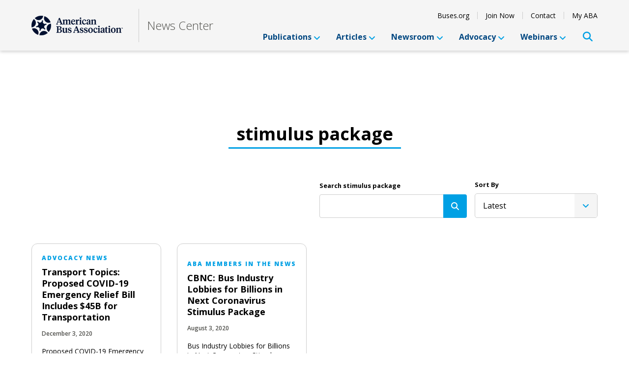

--- FILE ---
content_type: text/html; charset=UTF-8
request_url: https://news.buses.org/tag/stimulus-package/
body_size: 10799
content:
<!DOCTYPE html>
<html lang="en">
<head lang="en-US">
  <meta charset="UTF-8">
  <meta http-equiv="X-UA-Compatible" content="IE=edge">
  <meta name="viewport" content="width=device-width, initial-scale=1.0">

  <title>
    		 |
        ABA  </title>
  
  <meta name='robots' content='index, follow, max-image-preview:large, max-snippet:-1, max-video-preview:-1' />

	<!-- This site is optimized with the Yoast SEO Premium plugin v26.7 (Yoast SEO v26.7) - https://yoast.com/wordpress/plugins/seo/ -->
	<link rel="canonical" href="https://news.buses.org/tag/stimulus-package/" />
	<meta property="og:locale" content="en_US" />
	<meta property="og:type" content="article" />
	<meta property="og:title" content="stimulus package Archives" />
	<meta property="og:url" content="https://news.buses.org/tag/stimulus-package/" />
	<meta property="og:site_name" content="ABA" />
	<meta name="twitter:card" content="summary_large_image" />
	<script type="application/ld+json" class="yoast-schema-graph">{"@context":"https://schema.org","@graph":[{"@type":"CollectionPage","@id":"https://news.buses.org/tag/stimulus-package/","url":"https://news.buses.org/tag/stimulus-package/","name":"stimulus package Archives - ABA","isPartOf":{"@id":"https://news.buses.org/#website"},"breadcrumb":{"@id":"https://news.buses.org/tag/stimulus-package/#breadcrumb"},"inLanguage":"en-US"},{"@type":"BreadcrumbList","@id":"https://news.buses.org/tag/stimulus-package/#breadcrumb","itemListElement":[{"@type":"ListItem","position":1,"name":"Home","item":"https://news.buses.org/"},{"@type":"ListItem","position":2,"name":"stimulus package"}]},{"@type":"WebSite","@id":"https://news.buses.org/#website","url":"https://news.buses.org/","name":"ABA","description":"","publisher":{"@id":"https://news.buses.org/#organization"},"potentialAction":[{"@type":"SearchAction","target":{"@type":"EntryPoint","urlTemplate":"https://news.buses.org/?s={search_term_string}"},"query-input":{"@type":"PropertyValueSpecification","valueRequired":true,"valueName":"search_term_string"}}],"inLanguage":"en-US"},{"@type":"Organization","@id":"https://news.buses.org/#organization","name":"American Bus Association","url":"https://news.buses.org/","logo":{"@type":"ImageObject","inLanguage":"en-US","@id":"https://news.buses.org/#/schema/logo/image/","url":"https://news.buses.org/wp-content/uploads/sites/2/2026/01/abalogo.png","contentUrl":"https://news.buses.org/wp-content/uploads/sites/2/2026/01/abalogo.png","width":186,"height":40,"caption":"American Bus Association"},"image":{"@id":"https://news.buses.org/#/schema/logo/image/"},"sameAs":["https://www.facebook.com/AmericanBusAssociation","https://www.linkedin.com/company/american-bus-association/"]}]}</script>
	<!-- / Yoast SEO Premium plugin. -->


<link rel="alternate" type="application/rss+xml" title="ABA &raquo; stimulus package Tag Feed" href="https://news.buses.org/tag/stimulus-package/feed/" />
<style id='wp-img-auto-sizes-contain-inline-css' type='text/css'>
img:is([sizes=auto i],[sizes^="auto," i]){contain-intrinsic-size:3000px 1500px}
/*# sourceURL=wp-img-auto-sizes-contain-inline-css */
</style>
<style id='wp-emoji-styles-inline-css' type='text/css'>

	img.wp-smiley, img.emoji {
		display: inline !important;
		border: none !important;
		box-shadow: none !important;
		height: 1em !important;
		width: 1em !important;
		margin: 0 0.07em !important;
		vertical-align: -0.1em !important;
		background: none !important;
		padding: 0 !important;
	}
/*# sourceURL=wp-emoji-styles-inline-css */
</style>
<style id='wp-block-library-inline-css' type='text/css'>
:root{--wp-block-synced-color:#7a00df;--wp-block-synced-color--rgb:122,0,223;--wp-bound-block-color:var(--wp-block-synced-color);--wp-editor-canvas-background:#ddd;--wp-admin-theme-color:#007cba;--wp-admin-theme-color--rgb:0,124,186;--wp-admin-theme-color-darker-10:#006ba1;--wp-admin-theme-color-darker-10--rgb:0,107,160.5;--wp-admin-theme-color-darker-20:#005a87;--wp-admin-theme-color-darker-20--rgb:0,90,135;--wp-admin-border-width-focus:2px}@media (min-resolution:192dpi){:root{--wp-admin-border-width-focus:1.5px}}.wp-element-button{cursor:pointer}:root .has-very-light-gray-background-color{background-color:#eee}:root .has-very-dark-gray-background-color{background-color:#313131}:root .has-very-light-gray-color{color:#eee}:root .has-very-dark-gray-color{color:#313131}:root .has-vivid-green-cyan-to-vivid-cyan-blue-gradient-background{background:linear-gradient(135deg,#00d084,#0693e3)}:root .has-purple-crush-gradient-background{background:linear-gradient(135deg,#34e2e4,#4721fb 50%,#ab1dfe)}:root .has-hazy-dawn-gradient-background{background:linear-gradient(135deg,#faaca8,#dad0ec)}:root .has-subdued-olive-gradient-background{background:linear-gradient(135deg,#fafae1,#67a671)}:root .has-atomic-cream-gradient-background{background:linear-gradient(135deg,#fdd79a,#004a59)}:root .has-nightshade-gradient-background{background:linear-gradient(135deg,#330968,#31cdcf)}:root .has-midnight-gradient-background{background:linear-gradient(135deg,#020381,#2874fc)}:root{--wp--preset--font-size--normal:16px;--wp--preset--font-size--huge:42px}.has-regular-font-size{font-size:1em}.has-larger-font-size{font-size:2.625em}.has-normal-font-size{font-size:var(--wp--preset--font-size--normal)}.has-huge-font-size{font-size:var(--wp--preset--font-size--huge)}.has-text-align-center{text-align:center}.has-text-align-left{text-align:left}.has-text-align-right{text-align:right}.has-fit-text{white-space:nowrap!important}#end-resizable-editor-section{display:none}.aligncenter{clear:both}.items-justified-left{justify-content:flex-start}.items-justified-center{justify-content:center}.items-justified-right{justify-content:flex-end}.items-justified-space-between{justify-content:space-between}.screen-reader-text{border:0;clip-path:inset(50%);height:1px;margin:-1px;overflow:hidden;padding:0;position:absolute;width:1px;word-wrap:normal!important}.screen-reader-text:focus{background-color:#ddd;clip-path:none;color:#444;display:block;font-size:1em;height:auto;left:5px;line-height:normal;padding:15px 23px 14px;text-decoration:none;top:5px;width:auto;z-index:100000}html :where(.has-border-color){border-style:solid}html :where([style*=border-top-color]){border-top-style:solid}html :where([style*=border-right-color]){border-right-style:solid}html :where([style*=border-bottom-color]){border-bottom-style:solid}html :where([style*=border-left-color]){border-left-style:solid}html :where([style*=border-width]){border-style:solid}html :where([style*=border-top-width]){border-top-style:solid}html :where([style*=border-right-width]){border-right-style:solid}html :where([style*=border-bottom-width]){border-bottom-style:solid}html :where([style*=border-left-width]){border-left-style:solid}html :where(img[class*=wp-image-]){height:auto;max-width:100%}:where(figure){margin:0 0 1em}html :where(.is-position-sticky){--wp-admin--admin-bar--position-offset:var(--wp-admin--admin-bar--height,0px)}@media screen and (max-width:600px){html :where(.is-position-sticky){--wp-admin--admin-bar--position-offset:0px}}

/*# sourceURL=wp-block-library-inline-css */
</style><style id='global-styles-inline-css' type='text/css'>
:root{--wp--preset--aspect-ratio--square: 1;--wp--preset--aspect-ratio--4-3: 4/3;--wp--preset--aspect-ratio--3-4: 3/4;--wp--preset--aspect-ratio--3-2: 3/2;--wp--preset--aspect-ratio--2-3: 2/3;--wp--preset--aspect-ratio--16-9: 16/9;--wp--preset--aspect-ratio--9-16: 9/16;--wp--preset--color--black: #000000;--wp--preset--color--cyan-bluish-gray: #abb8c3;--wp--preset--color--white: #ffffff;--wp--preset--color--pale-pink: #f78da7;--wp--preset--color--vivid-red: #cf2e2e;--wp--preset--color--luminous-vivid-orange: #ff6900;--wp--preset--color--luminous-vivid-amber: #fcb900;--wp--preset--color--light-green-cyan: #7bdcb5;--wp--preset--color--vivid-green-cyan: #00d084;--wp--preset--color--pale-cyan-blue: #8ed1fc;--wp--preset--color--vivid-cyan-blue: #0693e3;--wp--preset--color--vivid-purple: #9b51e0;--wp--preset--gradient--vivid-cyan-blue-to-vivid-purple: linear-gradient(135deg,rgb(6,147,227) 0%,rgb(155,81,224) 100%);--wp--preset--gradient--light-green-cyan-to-vivid-green-cyan: linear-gradient(135deg,rgb(122,220,180) 0%,rgb(0,208,130) 100%);--wp--preset--gradient--luminous-vivid-amber-to-luminous-vivid-orange: linear-gradient(135deg,rgb(252,185,0) 0%,rgb(255,105,0) 100%);--wp--preset--gradient--luminous-vivid-orange-to-vivid-red: linear-gradient(135deg,rgb(255,105,0) 0%,rgb(207,46,46) 100%);--wp--preset--gradient--very-light-gray-to-cyan-bluish-gray: linear-gradient(135deg,rgb(238,238,238) 0%,rgb(169,184,195) 100%);--wp--preset--gradient--cool-to-warm-spectrum: linear-gradient(135deg,rgb(74,234,220) 0%,rgb(151,120,209) 20%,rgb(207,42,186) 40%,rgb(238,44,130) 60%,rgb(251,105,98) 80%,rgb(254,248,76) 100%);--wp--preset--gradient--blush-light-purple: linear-gradient(135deg,rgb(255,206,236) 0%,rgb(152,150,240) 100%);--wp--preset--gradient--blush-bordeaux: linear-gradient(135deg,rgb(254,205,165) 0%,rgb(254,45,45) 50%,rgb(107,0,62) 100%);--wp--preset--gradient--luminous-dusk: linear-gradient(135deg,rgb(255,203,112) 0%,rgb(199,81,192) 50%,rgb(65,88,208) 100%);--wp--preset--gradient--pale-ocean: linear-gradient(135deg,rgb(255,245,203) 0%,rgb(182,227,212) 50%,rgb(51,167,181) 100%);--wp--preset--gradient--electric-grass: linear-gradient(135deg,rgb(202,248,128) 0%,rgb(113,206,126) 100%);--wp--preset--gradient--midnight: linear-gradient(135deg,rgb(2,3,129) 0%,rgb(40,116,252) 100%);--wp--preset--font-size--small: 13px;--wp--preset--font-size--medium: 20px;--wp--preset--font-size--large: 36px;--wp--preset--font-size--x-large: 42px;--wp--preset--spacing--20: 0.44rem;--wp--preset--spacing--30: 0.67rem;--wp--preset--spacing--40: 1rem;--wp--preset--spacing--50: 1.5rem;--wp--preset--spacing--60: 2.25rem;--wp--preset--spacing--70: 3.38rem;--wp--preset--spacing--80: 5.06rem;--wp--preset--shadow--natural: 6px 6px 9px rgba(0, 0, 0, 0.2);--wp--preset--shadow--deep: 12px 12px 50px rgba(0, 0, 0, 0.4);--wp--preset--shadow--sharp: 6px 6px 0px rgba(0, 0, 0, 0.2);--wp--preset--shadow--outlined: 6px 6px 0px -3px rgb(255, 255, 255), 6px 6px rgb(0, 0, 0);--wp--preset--shadow--crisp: 6px 6px 0px rgb(0, 0, 0);}:where(.is-layout-flex){gap: 0.5em;}:where(.is-layout-grid){gap: 0.5em;}body .is-layout-flex{display: flex;}.is-layout-flex{flex-wrap: wrap;align-items: center;}.is-layout-flex > :is(*, div){margin: 0;}body .is-layout-grid{display: grid;}.is-layout-grid > :is(*, div){margin: 0;}:where(.wp-block-columns.is-layout-flex){gap: 2em;}:where(.wp-block-columns.is-layout-grid){gap: 2em;}:where(.wp-block-post-template.is-layout-flex){gap: 1.25em;}:where(.wp-block-post-template.is-layout-grid){gap: 1.25em;}.has-black-color{color: var(--wp--preset--color--black) !important;}.has-cyan-bluish-gray-color{color: var(--wp--preset--color--cyan-bluish-gray) !important;}.has-white-color{color: var(--wp--preset--color--white) !important;}.has-pale-pink-color{color: var(--wp--preset--color--pale-pink) !important;}.has-vivid-red-color{color: var(--wp--preset--color--vivid-red) !important;}.has-luminous-vivid-orange-color{color: var(--wp--preset--color--luminous-vivid-orange) !important;}.has-luminous-vivid-amber-color{color: var(--wp--preset--color--luminous-vivid-amber) !important;}.has-light-green-cyan-color{color: var(--wp--preset--color--light-green-cyan) !important;}.has-vivid-green-cyan-color{color: var(--wp--preset--color--vivid-green-cyan) !important;}.has-pale-cyan-blue-color{color: var(--wp--preset--color--pale-cyan-blue) !important;}.has-vivid-cyan-blue-color{color: var(--wp--preset--color--vivid-cyan-blue) !important;}.has-vivid-purple-color{color: var(--wp--preset--color--vivid-purple) !important;}.has-black-background-color{background-color: var(--wp--preset--color--black) !important;}.has-cyan-bluish-gray-background-color{background-color: var(--wp--preset--color--cyan-bluish-gray) !important;}.has-white-background-color{background-color: var(--wp--preset--color--white) !important;}.has-pale-pink-background-color{background-color: var(--wp--preset--color--pale-pink) !important;}.has-vivid-red-background-color{background-color: var(--wp--preset--color--vivid-red) !important;}.has-luminous-vivid-orange-background-color{background-color: var(--wp--preset--color--luminous-vivid-orange) !important;}.has-luminous-vivid-amber-background-color{background-color: var(--wp--preset--color--luminous-vivid-amber) !important;}.has-light-green-cyan-background-color{background-color: var(--wp--preset--color--light-green-cyan) !important;}.has-vivid-green-cyan-background-color{background-color: var(--wp--preset--color--vivid-green-cyan) !important;}.has-pale-cyan-blue-background-color{background-color: var(--wp--preset--color--pale-cyan-blue) !important;}.has-vivid-cyan-blue-background-color{background-color: var(--wp--preset--color--vivid-cyan-blue) !important;}.has-vivid-purple-background-color{background-color: var(--wp--preset--color--vivid-purple) !important;}.has-black-border-color{border-color: var(--wp--preset--color--black) !important;}.has-cyan-bluish-gray-border-color{border-color: var(--wp--preset--color--cyan-bluish-gray) !important;}.has-white-border-color{border-color: var(--wp--preset--color--white) !important;}.has-pale-pink-border-color{border-color: var(--wp--preset--color--pale-pink) !important;}.has-vivid-red-border-color{border-color: var(--wp--preset--color--vivid-red) !important;}.has-luminous-vivid-orange-border-color{border-color: var(--wp--preset--color--luminous-vivid-orange) !important;}.has-luminous-vivid-amber-border-color{border-color: var(--wp--preset--color--luminous-vivid-amber) !important;}.has-light-green-cyan-border-color{border-color: var(--wp--preset--color--light-green-cyan) !important;}.has-vivid-green-cyan-border-color{border-color: var(--wp--preset--color--vivid-green-cyan) !important;}.has-pale-cyan-blue-border-color{border-color: var(--wp--preset--color--pale-cyan-blue) !important;}.has-vivid-cyan-blue-border-color{border-color: var(--wp--preset--color--vivid-cyan-blue) !important;}.has-vivid-purple-border-color{border-color: var(--wp--preset--color--vivid-purple) !important;}.has-vivid-cyan-blue-to-vivid-purple-gradient-background{background: var(--wp--preset--gradient--vivid-cyan-blue-to-vivid-purple) !important;}.has-light-green-cyan-to-vivid-green-cyan-gradient-background{background: var(--wp--preset--gradient--light-green-cyan-to-vivid-green-cyan) !important;}.has-luminous-vivid-amber-to-luminous-vivid-orange-gradient-background{background: var(--wp--preset--gradient--luminous-vivid-amber-to-luminous-vivid-orange) !important;}.has-luminous-vivid-orange-to-vivid-red-gradient-background{background: var(--wp--preset--gradient--luminous-vivid-orange-to-vivid-red) !important;}.has-very-light-gray-to-cyan-bluish-gray-gradient-background{background: var(--wp--preset--gradient--very-light-gray-to-cyan-bluish-gray) !important;}.has-cool-to-warm-spectrum-gradient-background{background: var(--wp--preset--gradient--cool-to-warm-spectrum) !important;}.has-blush-light-purple-gradient-background{background: var(--wp--preset--gradient--blush-light-purple) !important;}.has-blush-bordeaux-gradient-background{background: var(--wp--preset--gradient--blush-bordeaux) !important;}.has-luminous-dusk-gradient-background{background: var(--wp--preset--gradient--luminous-dusk) !important;}.has-pale-ocean-gradient-background{background: var(--wp--preset--gradient--pale-ocean) !important;}.has-electric-grass-gradient-background{background: var(--wp--preset--gradient--electric-grass) !important;}.has-midnight-gradient-background{background: var(--wp--preset--gradient--midnight) !important;}.has-small-font-size{font-size: var(--wp--preset--font-size--small) !important;}.has-medium-font-size{font-size: var(--wp--preset--font-size--medium) !important;}.has-large-font-size{font-size: var(--wp--preset--font-size--large) !important;}.has-x-large-font-size{font-size: var(--wp--preset--font-size--x-large) !important;}
/*# sourceURL=global-styles-inline-css */
</style>

<style id='classic-theme-styles-inline-css' type='text/css'>
/*! This file is auto-generated */
.wp-block-button__link{color:#fff;background-color:#32373c;border-radius:9999px;box-shadow:none;text-decoration:none;padding:calc(.667em + 2px) calc(1.333em + 2px);font-size:1.125em}.wp-block-file__button{background:#32373c;color:#fff;text-decoration:none}
/*# sourceURL=/wp-includes/css/classic-themes.min.css */
</style>
<link rel='stylesheet' id='ygs-main-css' href='https://news.buses.org/wp-content/themes/content-hub/dist/main.css?ver=1755189624' type='text/css' media='all' />
<style id='ygs-brand-colors-inline-css' type='text/css'>
:root { --primary-color: #004781; --primary-rgb-color: 0, 71, 129; --secondary-color: #00A0E4; --secondary-rgb-color: 0, 160, 228; --tertiary-color: #E23741; --tertiary-rgb-color: 226, 55, 65;  }
/*# sourceURL=ygs-brand-colors-inline-css */
</style>
<link rel="https://api.w.org/" href="https://news.buses.org/wp-json/" /><link rel="alternate" title="JSON" type="application/json" href="https://news.buses.org/wp-json/wp/v2/tags/1978" /><link rel="EditURI" type="application/rsd+xml" title="RSD" href="https://news.buses.org/xmlrpc.php?rsd" />
<meta name="generator" content="WordPress 6.9" />
<link rel="icon" href="https://news.buses.org/wp-content/uploads/sites/2/2026/01/cropped-favicon-32x32.png" sizes="32x32" />
<link rel="icon" href="https://news.buses.org/wp-content/uploads/sites/2/2026/01/cropped-favicon-192x192.png" sizes="192x192" />
<link rel="apple-touch-icon" href="https://news.buses.org/wp-content/uploads/sites/2/2026/01/cropped-favicon-180x180.png" />
<meta name="msapplication-TileImage" content="https://news.buses.org/wp-content/uploads/sites/2/2026/01/cropped-favicon-270x270.png" />
  <!-- Google tag (gtag.js) -->
<script async src="https://www.googletagmanager.com/gtag/js?id=G-BWWE94ESDK"></script>
<script>
  window.dataLayer = window.dataLayer || [];
  function gtag(){dataLayer.push(arguments);}
  gtag('js', new Date());

  gtag('config', 'G-BWWE94ESDK');
</script>

<script src="https://assets.adobedtm.com/175f7caa2b90/ec7281cddbb5/launch-600aaf98fedb.min.js" async></script>    <script async src="https://securepubads.g.doubleclick.net/tag/js/gpt.js"></script><script>window.googletag = window.googletag || {cmd: []};googletag.cmd.push(function() {googletag.defineSlot('/122498370/ContentHub_970x250', [970, 250],'div-gpt-ad-1724698439818-0').addService(googletag.pubads());googletag.defineSlot('/122498370/ContentHub_300x600', [300, 600],'div-gpt-ad-1724698382636-0').addService(googletag.pubads());googletag.defineSlot('/122498370/ContentHub_728x90', [728, 90],'div-gpt-ad-1724698414565-0').addService(googletag.pubads());googletag.defineSlot('/122498370/ContentHub_300x250', [300, 250],'div-gpt-ad-1724698345678-0').addService(googletag.pubads());googletag.pubads().addEventListener('slotOnload', function(event) {const slot = event.slot;if (['div-gpt-ad-1724698439818-0'].includes(slot.getSlotElementId())) {const banner = document.querySelector('.banner');if (banner !== null) {banner.classList.add('banner--enabled');}const bannerSpacer = document.querySelector('.banner__spacer');if (bannerSpacer !== null) {bannerSpacer.classList.add('banner__spacer--enabled');}return;}const slotId = slot.getSlotElementId();const adElement = document.getElementById(slotId);const adParent = adElement.parentNode;const adContainerClass = "google-ad-container";console.log(adParent);if (adParent.classList.contains(adContainerClass)) {adParent.classList.remove(adContainerClass);}}); googletag.enableServices();});</script></head>
<body class="archive tag tag-stimulus-package tag-1978 wp-custom-logo wp-theme-content-hub">
<div id="root">
<div class="banner banner--large" data-spacer="primaryBannerSpacer">
  <div class="banner__wrapper">
          <div class="banner__content">
        
    <div id="div-gpt-ad-1724698439818-0">
        <script>
            googletag.cmd.push(function() {
                googletag.display('div-gpt-ad-1724698439818-0');
            });
        </script>
    </div>

          </div>
    
    <button class="banner__close">Close Ad</button>
  </div>

  <div class="banner__other">

    <nav class="navbar navbar--primary" aria-label="Main Site Navigation">
            <div class="navbar__container">
        <div class="navbar__header">
                          <a href="/" class="navbar__logo" aria-label="ABA">
                  <img width="186" height="40" src="https://news.buses.org/wp-content/uploads/sites/2/2026/01/abalogo.png" class="navbar__logo-image" alt="ABA logo" decoding="async" />              </a>
                                      <div class="navbar__name">News Center</div>
                      </div>
          <div class="navbar__navs">
              <ul id="menu-secondary-menu" class="nav nav--secondary"><li class="nav__item"><a class="nav__option  menu-item menu-item-type-custom menu-item-object-custom" href="https://www.buses.org" target="_blank">Buses.org</a></li><li class="nav__item"><a class="nav__option  menu-item menu-item-type-custom menu-item-object-custom" href="https://www.buses.org/membership/join" target="_blank">Join Now</a></li><li class="nav__item"><a class="nav__option  menu-item menu-item-type-custom menu-item-object-custom" href="https://www.buses.org/contact" target="_blank">Contact</a></li><li class="nav__item"><a class="nav__option  menu-item menu-item-type-custom menu-item-object-custom" href="https://hub.teameventmanagement.com/Home/aba/association/aba/en/login" target="_blank">My ABA</a></li></ul>              <div class="navbar__wrapper">
              <ul id="menu-primary-menu" class="nav nav--primary"><li class="nav__item dropdown__toggle"><button aria-expanded="false" aria-controls="primary-menu-item-2506" class="nav__option  menu-item menu-item-type-custom menu-item-object-custom menu-item-has-children nav__option--parent">Publications<i class="dropdown__arrow fa fa-angle-down" aria-hidden="true"></i></button><ul class="dropdown" id="primary-menu-item-2506"><li class="dropdown__item"><a class="dropdown__option  menu-item menu-item-type-taxonomy menu-item-object-publication" href="https://news.buses.org/publication/destinations/" >Destinations</a></li><li class="dropdown__item"><a class="dropdown__option  menu-item menu-item-type-post_type menu-item-object-page" href="https://news.buses.org/advertise-with-us/" >Advertise With Us</a></li></ul></li><li class="nav__item dropdown__toggle"><button aria-expanded="false" aria-controls="primary-menu-item-7666" class="nav__option  menu-item menu-item-type-taxonomy menu-item-object-category menu-item-has-children nav__option--parent">Articles<i class="dropdown__arrow fa fa-angle-down" aria-hidden="true"></i></button><ul class="dropdown" id="primary-menu-item-7666"><li class="dropdown__item"><a class="dropdown__option  menu-item menu-item-type-taxonomy menu-item-object-category menu-item-has-children" href="https://news.buses.org/category/articles/" >Articles</a><li class="dropdown__item"><a class="dropdown__option  menu-item menu-item-type-taxonomy menu-item-object-category menu-item-has-children" href="https://news.buses.org/category/articles/aba-blog/" >ABA Blog</a><ul class="dropdown" id="primary-menu-item-7691"><li class="dropdown__item"><a class="dropdown__option  menu-item menu-item-type-taxonomy menu-item-object-category" href="https://news.buses.org/category/newsroom/council-news/african-american-motorcoach-council/" >African American Motorcoach Council</a></li><li class="dropdown__item"><a class="dropdown__option  menu-item menu-item-type-taxonomy menu-item-object-category" href="https://news.buses.org/category/newsroom/council-news/hispanic-motorcoach-council/" >Hispanic Motorcoach Council</a></li><li class="dropdown__item"><a class="dropdown__option  menu-item menu-item-type-taxonomy menu-item-object-category" href="https://news.buses.org/category/newsroom/council-news/next-era-leadership-council/" >Next Era Leadership Council</a></li></ul></li><li class="dropdown__item"><a class="dropdown__option  menu-item menu-item-type-taxonomy menu-item-object-category" href="https://news.buses.org/category/articles/driving-force/" >Driving Force</a></li><li class="dropdown__item"><a class="dropdown__option  menu-item menu-item-type-taxonomy menu-item-object-category" href="https://news.buses.org/category/newsroom/council-news/women-in-buses/" >Women in Buses</a></li></ul></li><li class="nav__item dropdown__toggle"><button aria-expanded="false" aria-controls="primary-menu-item-7675" class="nav__option  menu-item menu-item-type-taxonomy menu-item-object-category menu-item-has-children nav__option--parent">Newsroom<i class="dropdown__arrow fa fa-angle-down" aria-hidden="true"></i></button><ul class="dropdown" id="primary-menu-item-7675"><li class="dropdown__item"><a class="dropdown__option  menu-item menu-item-type-taxonomy menu-item-object-category menu-item-has-children" href="https://news.buses.org/category/newsroom/" >Newsroom</a><li class="dropdown__item"><a class="dropdown__option  menu-item menu-item-type-taxonomy menu-item-object-category" href="https://news.buses.org/category/newsroom/aba-in-the-news/" >ABA Members in the News</a></li><li class="dropdown__item"><a class="dropdown__option  menu-item menu-item-type-taxonomy menu-item-object-category" href="https://news.buses.org/category/newsroom/press-releases/" >ABA Press Releases</a></li><li class="dropdown__item"><a class="dropdown__option  menu-item menu-item-type-taxonomy menu-item-object-category" href="https://news.buses.org/category/newsroom/council-news/bisc/" >BISC News</a></li><li class="dropdown__item"><a class="dropdown__option  menu-item menu-item-type-taxonomy menu-item-object-category" href="https://news.buses.org/category/newsroom/council-news/" >Council News</a></li><li class="dropdown__item"><a class="dropdown__option  menu-item menu-item-type-taxonomy menu-item-object-category" href="https://news.buses.org/category/newsroom/bus-industry-news/" >Bus Industry News</a></li><li class="dropdown__item"><a class="dropdown__option  menu-item menu-item-type-taxonomy menu-item-object-category" href="https://news.buses.org/category/newsroom/member-alerts/" >Member Alerts</a></li><li class="dropdown__item"><a class="dropdown__option  menu-item menu-item-type-taxonomy menu-item-object-category" href="https://news.buses.org/category/newsroom/tour-travel-news/" >Group Tour and Travel News</a></li><li class="dropdown__item"><a class="dropdown__option  menu-item menu-item-type-taxonomy menu-item-object-category" href="https://news.buses.org/category/newsroom/passenger-safety/" >Passenger Safety</a></li><li class="dropdown__item"><a class="dropdown__option  menu-item menu-item-type-taxonomy menu-item-object-category" href="https://news.buses.org/category/research/monthly-travel-economics-report/" >Travel Economics Report</a></li></ul></li><li class="nav__item dropdown__toggle"><button aria-expanded="false" aria-controls="primary-menu-item-7684" class="nav__option  menu-item menu-item-type-taxonomy menu-item-object-category menu-item-has-children nav__option--parent">Advocacy<i class="dropdown__arrow fa fa-angle-down" aria-hidden="true"></i></button><ul class="dropdown" id="primary-menu-item-7684"><li class="dropdown__item"><a class="dropdown__option  menu-item menu-item-type-taxonomy menu-item-object-category menu-item-has-children" href="https://news.buses.org/category/advocacy/" >Advocacy</a><li class="dropdown__item"><a class="dropdown__option  menu-item menu-item-type-taxonomy menu-item-object-category" href="https://news.buses.org/category/advocacy/advocacy-news/" >Advocacy News</a></li><li class="dropdown__item"><a class="dropdown__option  menu-item menu-item-type-post_type menu-item-object-page" href="https://news.buses.org/government-affairs-and-policy-update/" >Monthly GAP Update</a></li></ul></li><li class="nav__item dropdown__toggle"><button aria-expanded="false" aria-controls="primary-menu-item-7699" class="nav__option  menu-item menu-item-type-taxonomy menu-item-object-category menu-item-has-children nav__option--parent">Webinars<i class="dropdown__arrow fa fa-angle-down" aria-hidden="true"></i></button><ul class="dropdown" id="primary-menu-item-7699"><li class="dropdown__item"><a class="dropdown__option  menu-item menu-item-type-taxonomy menu-item-object-category menu-item-has-children" href="https://news.buses.org/category/webinars/" >Webinars</a><li class="dropdown__item"><a class="dropdown__option  menu-item menu-item-type-taxonomy menu-item-object-category" href="https://news.buses.org/category/webinars/webinar-archive/" >Webinar Archive</a></li><li class="dropdown__item"><a class="dropdown__option  menu-item menu-item-type-taxonomy menu-item-object-category" href="https://news.buses.org/category/webinars/upcoming-webinars/" >Upcoming Webinars</a></li></ul></li></ul>              <button class="navbar__search" aria-controls="search" data-active-state="true" aria-expanded="false"><i class="fa fa-search"></i></button>
              </div>
          </div>
          <div class="navbar__mobile">
              <button class="navbar__search" aria-label="Open Search" aria-controls="search" aria-expanded="false"><i class="fa fa-search"></i></button>
              <button class="navbar__toggle" aria-label="Open Navigation" id="mobileNavOpen"><i aria-hidden="true" class="fa fa-bars"></i></button>
          </div>
      </div>
    </nav>

  </div>
</div>

<div class="banner__spacer banner__spacer--primary banner__spacer--large" id="primaryBannerSpacer" aria-hidden="true"></div>
<div class="navbar__spacer navbar__spacer--primary" aria-hidden="true"></div>

<div class="drawer drawer--top" id="search">
  <form method="GET" action="/" class="relative w-full max-w-lg mx-auto block rounded md:flex md:border border-[var(--dark-gray-color)]">
    <label class="sr-only" for="searchInput">Search Query</label>
    <div class="relative w-full flex border border-[var(--dark-gray-color)] md:border-none mb-2 md:mb-0">
      <i class="fa fa-search text-[var(--secondary-color)] text-xl absolute top-1/2 left-0 transform -translate-y-1/2 ml-4" aria-hidden="true"></i>
      <input type="text" name="s" id="searchInput" class="w-full py-3 md:py-1 pl-12 px-2 rounded-md" placeholder="Enter search here">
    </div>
    <button type="submit" aria-label="Search" class="button w-full md:w-auto md:m-1">Search</button>
  </form>
  <button class="drawer__close" aria-label="Close Search" data-active-state="false" aria-controls="search" aria-expanded="false"><i class="fa-light fa-times"></i></button>
</div>


<nav class="mobilenav" id="mobilenav">

  <div class="mobilenav__menu mobilenav__menu--toplevel" id="topLevelMobileMenu">

    <div class="mobilenav__header">
      <button class="mobilenav__close" data-action="closeAll"><i class="mobilenav__icon fa fa-times"></i></button>
    </div>

    <ul class="mobilenav__links">
              <li class="mobilenav__item">
                      <button class="mobilenav__link" data-menu="item2506MobileMenu">
              Publications              <i class="mobilenav__icon fa fa-angle-right"></i>
            </button>
                  </li>
              <li class="mobilenav__item">
                      <button class="mobilenav__link" data-menu="item7666MobileMenu">
              Articles              <i class="mobilenav__icon fa fa-angle-right"></i>
            </button>
                  </li>
              <li class="mobilenav__item">
                      <button class="mobilenav__link" data-menu="item7675MobileMenu">
              Newsroom              <i class="mobilenav__icon fa fa-angle-right"></i>
            </button>
                  </li>
              <li class="mobilenav__item">
                      <button class="mobilenav__link" data-menu="item7684MobileMenu">
              Advocacy              <i class="mobilenav__icon fa fa-angle-right"></i>
            </button>
                  </li>
              <li class="mobilenav__item">
                      <button class="mobilenav__link" data-menu="item7699MobileMenu">
              Webinars              <i class="mobilenav__icon fa fa-angle-right"></i>
            </button>
                  </li>
      
      <li class="mobilenav__item mobilenav__item--separator"></li>

              <li class="mobilenav__item mobilenav__item--secondary">
            <a class="mobilenav__link" href="https://www.buses.org">
              Buses.org            </a>
        </li>
              <li class="mobilenav__item mobilenav__item--secondary">
            <a class="mobilenav__link" href="https://www.buses.org/membership/join">
              Join Now            </a>
        </li>
              <li class="mobilenav__item mobilenav__item--secondary">
            <a class="mobilenav__link" href="https://www.buses.org/contact">
              Contact            </a>
        </li>
              <li class="mobilenav__item mobilenav__item--secondary">
            <a class="mobilenav__link" href="https://hub.teameventmanagement.com/Home/aba/association/aba/en/login">
              My ABA            </a>
        </li>
      
    </ul>
  </div>

      
      <div class="mobilenav__menu" id="item2506MobileMenu">

        <div class="mobilenav__header">
          <button class="mobilenav__close" data-action="close" data-target="item2506MobileMenu"><i class="mobilenav__icon fa fa-angle-left"></i></button>
          <h3 class="mobilenav__heading">
            Publications          </h3>
          <button class="mobilenav__close" data-action="closeAll"><i class="mobilenav__icon fa fa-times"></i></button>
        </div>

        <ul class="mobilenav__links">

          
          
            <li class="mobilenav__item">

              
              <a href="https://news.buses.org/publication/destinations/" class="mobilenav__link">
                Destinations              </a>

            </li>

          
            <li class="mobilenav__item">

              
              <a href="https://news.buses.org/advertise-with-us/" class="mobilenav__link">
                Advertise With Us              </a>

            </li>

          
        </ul>
      </div>

          
      <div class="mobilenav__menu" id="item7666MobileMenu">

        <div class="mobilenav__header">
          <button class="mobilenav__close" data-action="close" data-target="item7666MobileMenu"><i class="mobilenav__icon fa fa-angle-left"></i></button>
          <h3 class="mobilenav__heading">
            Articles          </h3>
          <button class="mobilenav__close" data-action="closeAll"><i class="mobilenav__icon fa fa-times"></i></button>
        </div>

        <ul class="mobilenav__links">

          
            <li class="mobilenav__item">
              <a href="https://news.buses.org/category/articles/" class="mobilenav__link">
                Articles              </a>
            </li>

          
          
            <li class="mobilenav__item">

              
              <a href="https://news.buses.org/category/articles/aba-blog/" class="mobilenav__link mobilenav__link--heading">
                ABA Blog              </a>

            </li>

          
            <li class="mobilenav__item">

              
              <a href="https://news.buses.org/category/newsroom/council-news/african-american-motorcoach-council/" class="mobilenav__link">
                African American Motorcoach Council              </a>

            </li>

          
            <li class="mobilenav__item">

              
              <a href="https://news.buses.org/category/newsroom/council-news/hispanic-motorcoach-council/" class="mobilenav__link">
                Hispanic Motorcoach Council              </a>

            </li>

          
            <li class="mobilenav__item">

              
              <a href="https://news.buses.org/category/newsroom/council-news/next-era-leadership-council/" class="mobilenav__link">
                Next Era Leadership Council              </a>

            </li>

          
            <li class="mobilenav__item">

              
              <a href="https://news.buses.org/category/articles/driving-force/" class="mobilenav__link mobilenav__link--heading">
                Driving Force              </a>

            </li>

          
            <li class="mobilenav__item">

              
              <a href="https://news.buses.org/category/newsroom/council-news/women-in-buses/" class="mobilenav__link mobilenav__link--heading">
                Women in Buses              </a>

            </li>

          
        </ul>
      </div>

          
      <div class="mobilenav__menu" id="item7675MobileMenu">

        <div class="mobilenav__header">
          <button class="mobilenav__close" data-action="close" data-target="item7675MobileMenu"><i class="mobilenav__icon fa fa-angle-left"></i></button>
          <h3 class="mobilenav__heading">
            Newsroom          </h3>
          <button class="mobilenav__close" data-action="closeAll"><i class="mobilenav__icon fa fa-times"></i></button>
        </div>

        <ul class="mobilenav__links">

          
            <li class="mobilenav__item">
              <a href="https://news.buses.org/category/newsroom/" class="mobilenav__link mobilenav__link--heading">
                Newsroom              </a>
            </li>

          
          
            <li class="mobilenav__item">

              
              <a href="https://news.buses.org/category/newsroom/aba-in-the-news/" class="mobilenav__link">
                ABA Members in the News              </a>

            </li>

          
            <li class="mobilenav__item">

              
              <a href="https://news.buses.org/category/newsroom/press-releases/" class="mobilenav__link">
                ABA Press Releases              </a>

            </li>

          
            <li class="mobilenav__item">

              
              <a href="https://news.buses.org/category/newsroom/council-news/bisc/" class="mobilenav__link">
                BISC News              </a>

            </li>

          
            <li class="mobilenav__item">

              
              <a href="https://news.buses.org/category/newsroom/council-news/" class="mobilenav__link">
                Council News              </a>

            </li>

          
            <li class="mobilenav__item">

              
              <a href="https://news.buses.org/category/newsroom/bus-industry-news/" class="mobilenav__link">
                Bus Industry News              </a>

            </li>

          
            <li class="mobilenav__item">

              
              <a href="https://news.buses.org/category/newsroom/member-alerts/" class="mobilenav__link">
                Member Alerts              </a>

            </li>

          
            <li class="mobilenav__item">

              
              <a href="https://news.buses.org/category/newsroom/tour-travel-news/" class="mobilenav__link">
                Group Tour and Travel News              </a>

            </li>

          
            <li class="mobilenav__item">

              
              <a href="https://news.buses.org/category/newsroom/passenger-safety/" class="mobilenav__link">
                Passenger Safety              </a>

            </li>

          
            <li class="mobilenav__item">

              
              <a href="https://news.buses.org/category/research/monthly-travel-economics-report/" class="mobilenav__link">
                Travel Economics Report              </a>

            </li>

          
        </ul>
      </div>

          
      <div class="mobilenav__menu" id="item7684MobileMenu">

        <div class="mobilenav__header">
          <button class="mobilenav__close" data-action="close" data-target="item7684MobileMenu"><i class="mobilenav__icon fa fa-angle-left"></i></button>
          <h3 class="mobilenav__heading">
            Advocacy          </h3>
          <button class="mobilenav__close" data-action="closeAll"><i class="mobilenav__icon fa fa-times"></i></button>
        </div>

        <ul class="mobilenav__links">

          
            <li class="mobilenav__item">
              <a href="https://news.buses.org/category/advocacy/" class="mobilenav__link">
                Advocacy              </a>
            </li>

          
          
            <li class="mobilenav__item">

              
              <a href="https://news.buses.org/category/advocacy/advocacy-news/" class="mobilenav__link">
                Advocacy News              </a>

            </li>

          
            <li class="mobilenav__item">

              
              <a href="https://news.buses.org/government-affairs-and-policy-update/" class="mobilenav__link">
                Monthly GAP Update              </a>

            </li>

          
        </ul>
      </div>

          
      <div class="mobilenav__menu" id="item7699MobileMenu">

        <div class="mobilenav__header">
          <button class="mobilenav__close" data-action="close" data-target="item7699MobileMenu"><i class="mobilenav__icon fa fa-angle-left"></i></button>
          <h3 class="mobilenav__heading">
            Webinars          </h3>
          <button class="mobilenav__close" data-action="closeAll"><i class="mobilenav__icon fa fa-times"></i></button>
        </div>

        <ul class="mobilenav__links">

          
            <li class="mobilenav__item">
              <a href="https://news.buses.org/category/webinars/" class="mobilenav__link">
                Webinars              </a>
            </li>

          
          
            <li class="mobilenav__item">

              
              <a href="https://news.buses.org/category/webinars/webinar-archive/" class="mobilenav__link">
                Webinar Archive              </a>

            </li>

          
            <li class="mobilenav__item">

              
              <a href="https://news.buses.org/category/webinars/upcoming-webinars/" class="mobilenav__link">
                Upcoming Webinars              </a>

            </li>

          
        </ul>
      </div>

      
</nav>


    <div class="flex py-10 px-4 justify-center">
        
    <div id="div-gpt-ad-1724698414565-0">
        <script>
            googletag.cmd.push(function() {
                googletag.display('div-gpt-ad-1724698414565-0');
            });
        </script>
    </div>

        </div>

    
   <div class="section section--header">
      <div class="section__container">
         <h1 class="section__heading">stimulus package</h1>
               </div>
   </div>


    <div class="section">
        <div class="section__container">

            <div class="feed" data-id="1" data-page="1" data-query="[1978]" data-post-type="post" >
                                <div class="feed__header">
                                        <form class="feed__form">
                                                    <label class="feed__label" for="archiveSearch1">Search stimulus package</label>
                                                <div class="feed__search">
                            <input type="text" class="feed__input" value="" id="archiveSearch1" />
                            <button type="submit" class="feed__submit" aria-label="Search"><i class="fa fa-search"></i></button>
                        </div>
                    </form>

                    <div class="feed__sort">
                        <label class="feed__label">Sort By</label>
                                                <div class="select feed__sortby mb-4" role="listbox" aria-expanded="false" aria-controls="-options" aria-labelledby="archive1Sort" tabIndex="0">
                            <div class="select__current" aria-hidden="true">
                                <div class="select__current-text">Latest</div>
                                <div class="select__arrow"><i class="fa fa-angle-down"></i></div>
                            </div>
                            <input class="select__input" type="hidden" name="archive1Sort" data-label="Latest" value="latest" />
                            <ul class="select__options" id="">
                                <li class="select__option" aria-selected="true" role="option" id="archive1Sort-latest" data-value="latest" data-label="Latest" tabIndex="0">
                                    Latest                                </li>
                                <li class="select__option" role="option"  id="archive1Sort-oldest" data-value="oldest" data-label="Oldest" tabIndex="0">
                                    Oldest                                </li>
                            </ul>
                        </div>
                    </div>
                    
                                    </div>
                <div class="feed__content">

                    
                                                

                        

                                                    
                    <div class="feed__posts">
                
                    
                    <div class="feed__col">
                        
<div class="article-card article-card--no-thumbnail">
        <div class="article-card__content">
        <div class="article-card__top">
                            <a href="https://news.buses.org/category/advocacy/advocacy-news/" class="article-card__tag">Advocacy News</a>
                    </div>
        <h2 class="article-card__title"><a  href="https://news.buses.org/transport-topics-proposed-covid-19-emergency-relief-bill-includes-45b-for-transportation/">Transport Topics: Proposed COVID-19 Emergency Relief Bill Includes $45B for Transportation</a></h2>
        <div class="article-card__meta">
            <ul class="article-meta">
                                                    <li class="article-meta__item">December 3, 2020</li>
                            </ul>
        </div>
                    <p class="article-card__copy">
                Proposed COVID-19 Emergency Relief Bill Includes $45B for Transportation Transport Topics By Liz Carey December 3, 2020 &nbsp; Part of a bipartisan, bicameral $908 billion COVID-19 stimulus bill would provide [&hellip;]            </p>
            </div>
    <div class="article-card__option">
                    <p class="article-card__readtime"><i class="fa-regular fa-clock inline-block mr-1"></i> 1-min read</p>
            </div>
</div>                    </div>

                
                    
                    <div class="feed__col">
                        
<div class="article-card article-card--no-thumbnail">
        <div class="article-card__content">
        <div class="article-card__top">
                            <a href="https://news.buses.org/category/newsroom/aba-in-the-news/" class="article-card__tag">ABA Members in the News</a>
                    </div>
        <h2 class="article-card__title"><a  href="https://news.buses.org/cbnc-bus-industry-lobbies-for-billions-in-next-coronavirus-stimulus-package/">CBNC: Bus Industry Lobbies for Billions in Next Coronavirus Stimulus Package</a></h2>
        <div class="article-card__meta">
            <ul class="article-meta">
                                                    <li class="article-meta__item">August 3, 2020</li>
                            </ul>
        </div>
                    <p class="article-card__copy">
                Bus Industry Lobbies for Billions in Next Coronavirus Stimulus Package CNBC Contessa Brewer August 3, 2020 The pandemic has hammered the private bus industry. So far, the businesses haven&rsquo;t received [&hellip;]            </p>
            </div>
    <div class="article-card__option">
                    <p class="article-card__readtime"><i class="fa-regular fa-clock inline-block mr-1"></i> 1-min read</p>
            </div>
</div>                    </div>

                            </div>

            
                            <div class="feed__pagination">

                    
                    <p class="feed__pageinfo">Posts 2 of 2</p>

                                    </div>
            
                                    
                </div>
            </div>

        </div>
    </div>

    

<div class="bg-[var(--light-gray-color)] py-14 px-8 md:px-16 border-t border-[var(--gray-color)]">
    <div class="w-full mx-auto max-w-max">
        <div class="md:flex">
            <div class="md:w-1/3 md:pr-10">
                <div class="flex items-center mb-8">
                                            <a href="/">
                            <img width="186" height="40" src="https://news.buses.org/wp-content/uploads/sites/2/2026/01/abalogo.png" class="max-h-[90px] w-auto h-auto" alt="ABA logo" decoding="async" />                        </a>
                                                                <div class="hidden lg:block font-thin text-xl py-4 pl-4 ml-6 border-l border-[var(--gray-color)]">
                            News Center                        </div>
                                    </div>  
            </div>
            <div class="md:w-1/3 md:pr-10">
                                    <ul class="flex space-x-4 mb-8">
                                                    <li>
                                <a class="text-3xl text-[var(--secondary-color)]" href="https://www.facebook.com/AmericanBusAssociation" target="_blank" aria-label="Facebook"><i class="fa-brands fa-facebook"></i></a>
                            </li>
                                                    <li>
                                <a class="text-3xl text-[var(--secondary-color)]" href="https://linkedin.com/company/american-bus-association" target="_blank" aria-label="LinkedIn"><i class="fa-brands fa-linkedin"></i></a>
                            </li>
                                                    <li>
                                <a class="text-3xl text-[var(--secondary-color)]" href="https://www.instagram.com/americanbusassn" target="_blank" aria-label="Instagram"><i class="fa-brands fa-instagram"></i></a>
                            </li>
                                            </ul>
                                <ul id="menu-footer-menu" class="nav nav--footer"><li class="nav__item"><a class="nav__option  menu-item menu-item-type-post_type menu-item-object-page" href="https://news.buses.org/privacy-policy/" >Privacy Policy</a></li><li class="nav__item"><a class="nav__option  menu-item menu-item-type-custom menu-item-object-custom" href="https://mediakit.theygsgroup.com/aba" target="_blank">Advertising</a></li><li class="nav__item"><a class="nav__option  menu-item menu-item-type-custom menu-item-object-custom" href="https://buses.org/contact/" target="_blank">Contact</a></li></ul>            </div>
            <div class="md:w-1/3">
                                    <h3 class="t__headline4 mb-2">Tell Us What You Think!</h3>
                                                    <p class="t__body1 mb-6">Have a question? Ideas for new content? ABA wants your thoughts on this new resource and how it can better serve our members.</p>
                                                    <a class="button" href="/cdn-cgi/l/email-protection#86e4f4e9ebe3c6e4f3f5e3f5a8e9f4e1">Send Feedback</a>
                            </div>
        </div>
        <p class="font-semibold text-sm mt-4">&copy; 2026</p>
    </div>
</div></div>
<script data-cfasync="false" src="/cdn-cgi/scripts/5c5dd728/cloudflare-static/email-decode.min.js"></script><script type="speculationrules">
{"prefetch":[{"source":"document","where":{"and":[{"href_matches":"/*"},{"not":{"href_matches":["/wp-*.php","/wp-admin/*","/wp-content/uploads/sites/2/*","/wp-content/*","/wp-content/plugins/*","/wp-content/themes/content-hub/*","/*\\?(.+)"]}},{"not":{"selector_matches":"a[rel~=\"nofollow\"]"}},{"not":{"selector_matches":".no-prefetch, .no-prefetch a"}}]},"eagerness":"conservative"}]}
</script>
<script type="text/javascript" src="https://news.buses.org/wp-content/themes/content-hub/dist/main.js?ver=1755189624" id="ygs-main-js"></script>
<script id="wp-emoji-settings" type="application/json">
{"baseUrl":"https://s.w.org/images/core/emoji/17.0.2/72x72/","ext":".png","svgUrl":"https://s.w.org/images/core/emoji/17.0.2/svg/","svgExt":".svg","source":{"concatemoji":"https://news.buses.org/wp-includes/js/wp-emoji-release.min.js?ver=6.9"}}
</script>
<script type="module">
/* <![CDATA[ */
/*! This file is auto-generated */
const a=JSON.parse(document.getElementById("wp-emoji-settings").textContent),o=(window._wpemojiSettings=a,"wpEmojiSettingsSupports"),s=["flag","emoji"];function i(e){try{var t={supportTests:e,timestamp:(new Date).valueOf()};sessionStorage.setItem(o,JSON.stringify(t))}catch(e){}}function c(e,t,n){e.clearRect(0,0,e.canvas.width,e.canvas.height),e.fillText(t,0,0);t=new Uint32Array(e.getImageData(0,0,e.canvas.width,e.canvas.height).data);e.clearRect(0,0,e.canvas.width,e.canvas.height),e.fillText(n,0,0);const a=new Uint32Array(e.getImageData(0,0,e.canvas.width,e.canvas.height).data);return t.every((e,t)=>e===a[t])}function p(e,t){e.clearRect(0,0,e.canvas.width,e.canvas.height),e.fillText(t,0,0);var n=e.getImageData(16,16,1,1);for(let e=0;e<n.data.length;e++)if(0!==n.data[e])return!1;return!0}function u(e,t,n,a){switch(t){case"flag":return n(e,"\ud83c\udff3\ufe0f\u200d\u26a7\ufe0f","\ud83c\udff3\ufe0f\u200b\u26a7\ufe0f")?!1:!n(e,"\ud83c\udde8\ud83c\uddf6","\ud83c\udde8\u200b\ud83c\uddf6")&&!n(e,"\ud83c\udff4\udb40\udc67\udb40\udc62\udb40\udc65\udb40\udc6e\udb40\udc67\udb40\udc7f","\ud83c\udff4\u200b\udb40\udc67\u200b\udb40\udc62\u200b\udb40\udc65\u200b\udb40\udc6e\u200b\udb40\udc67\u200b\udb40\udc7f");case"emoji":return!a(e,"\ud83e\u1fac8")}return!1}function f(e,t,n,a){let r;const o=(r="undefined"!=typeof WorkerGlobalScope&&self instanceof WorkerGlobalScope?new OffscreenCanvas(300,150):document.createElement("canvas")).getContext("2d",{willReadFrequently:!0}),s=(o.textBaseline="top",o.font="600 32px Arial",{});return e.forEach(e=>{s[e]=t(o,e,n,a)}),s}function r(e){var t=document.createElement("script");t.src=e,t.defer=!0,document.head.appendChild(t)}a.supports={everything:!0,everythingExceptFlag:!0},new Promise(t=>{let n=function(){try{var e=JSON.parse(sessionStorage.getItem(o));if("object"==typeof e&&"number"==typeof e.timestamp&&(new Date).valueOf()<e.timestamp+604800&&"object"==typeof e.supportTests)return e.supportTests}catch(e){}return null}();if(!n){if("undefined"!=typeof Worker&&"undefined"!=typeof OffscreenCanvas&&"undefined"!=typeof URL&&URL.createObjectURL&&"undefined"!=typeof Blob)try{var e="postMessage("+f.toString()+"("+[JSON.stringify(s),u.toString(),c.toString(),p.toString()].join(",")+"));",a=new Blob([e],{type:"text/javascript"});const r=new Worker(URL.createObjectURL(a),{name:"wpTestEmojiSupports"});return void(r.onmessage=e=>{i(n=e.data),r.terminate(),t(n)})}catch(e){}i(n=f(s,u,c,p))}t(n)}).then(e=>{for(const n in e)a.supports[n]=e[n],a.supports.everything=a.supports.everything&&a.supports[n],"flag"!==n&&(a.supports.everythingExceptFlag=a.supports.everythingExceptFlag&&a.supports[n]);var t;a.supports.everythingExceptFlag=a.supports.everythingExceptFlag&&!a.supports.flag,a.supports.everything||((t=a.source||{}).concatemoji?r(t.concatemoji):t.wpemoji&&t.twemoji&&(r(t.twemoji),r(t.wpemoji)))});
//# sourceURL=https://news.buses.org/wp-includes/js/wp-emoji-loader.min.js
/* ]]> */
</script>
</body>
</html>

--- FILE ---
content_type: text/html; charset=utf-8
request_url: https://www.google.com/recaptcha/api2/aframe
body_size: 268
content:
<!DOCTYPE HTML><html><head><meta http-equiv="content-type" content="text/html; charset=UTF-8"></head><body><script nonce="bho-q3JbHoJSB3OD8ZsFQw">/** Anti-fraud and anti-abuse applications only. See google.com/recaptcha */ try{var clients={'sodar':'https://pagead2.googlesyndication.com/pagead/sodar?'};window.addEventListener("message",function(a){try{if(a.source===window.parent){var b=JSON.parse(a.data);var c=clients[b['id']];if(c){var d=document.createElement('img');d.src=c+b['params']+'&rc='+(localStorage.getItem("rc::a")?sessionStorage.getItem("rc::b"):"");window.document.body.appendChild(d);sessionStorage.setItem("rc::e",parseInt(sessionStorage.getItem("rc::e")||0)+1);localStorage.setItem("rc::h",'1768664469740');}}}catch(b){}});window.parent.postMessage("_grecaptcha_ready", "*");}catch(b){}</script></body></html>

--- FILE ---
content_type: application/javascript
request_url: https://news.buses.org/wp-content/themes/content-hub/dist/main.js?ver=1755189624
body_size: 19009
content:
!function(){var t={408:function(){document.addEventListener("DOMContentLoaded",(function(){document.querySelectorAll(".slides__article").forEach((t=>{const e=t.querySelector(".t__tag");null!==e&&e.addEventListener("click",(t=>t.stopPropagation())),t.addEventListener("click",(()=>{const e=t.querySelector("h2");if(null===e)return;const n=e.querySelector("a");null!==n&&(window.location=n.getAttribute("href"))}))})),document.querySelectorAll(".featured__row").forEach((t=>{const e=t.offsetHeight;t.querySelectorAll(".featured__article").forEach((t=>{window.innerWidth>768?t.style.height=`${e}px`:t.style.removeProperty("height")}))}))}))},796:function(){document.addEventListener("DOMContentLoaded",(function(){if(null===document.getElementById("root"))return;const t=new IntersectionObserver((function(t){t.forEach((t=>{t.intersectionRatio>.4&&t.target.classList.add("animate--go")}))}),{root:null,threshold:.5});document.querySelectorAll(".animate").forEach((e=>t.observe(e)))}))},319:function(){document.addEventListener("DOMContentLoaded",(function(){const t=document.querySelector(".banner");if(null===t)return;const e=t.classList.contains("banner--large"),n=t.querySelector(".banner__wrapper");if(null===n)return;let s=window.scrollY;const i=getComputedStyle(document.body),r=parseInt(i.getPropertyValue(e?"--large-banner-height":"--small-banner-height").replace("px",""));function o(){const t=document.querySelector(".banner"),e=document.querySelector(".banner__spacer");if(null===t||!t.classList.contains("banner--enabled")||null===e||!e.classList.contains("banner__spacer--enabled"))return;let i=0;if(s>0&&window.scrollY-s>0)s=0;else{const t=window.scrollY-s;i=Math.max(r-t,0)}0===i&&(s=0),i<=r&&(n.style.height=`${i}px`)}document.addEventListener("scroll",o),document.querySelector(".banner__close").addEventListener("click",(()=>{const e=document.querySelector(".banner__spacer");e.classList.add("banner__spacer--transition"),e.style.height="0px",t.classList.add("banner--transition"),n.style.height="0px",document.removeEventListener("scroll",o)}))}))},961:function(){document.addEventListener("DOMContentLoaded",(function(){root.querySelectorAll(".feature").forEach((t=>{const e=t.querySelector(".feature__tag");null!==e&&e.addEventListener("click",(t=>t.stopPropagation())),t.addEventListener("click",(()=>{const e=t.querySelector(".t__headline2");if(null===e)return;const n=e.querySelector("a");if(null!==n){let t=n.getAttribute("target");t=null!==t?"_blank":"_self",window.open(n.getAttribute("href"),t)}}))}))}))},254:function(){document.addEventListener("DOMContentLoaded",(function(){Array.from(document.querySelectorAll(".latest-digital")).forEach((t=>{const e="latest-digital--active",n=t.querySelector(".latest-digital__close");null!==n&&n.addEventListener("click",(()=>t.classList.remove(e))),setTimeout((()=>t.classList.add(e)),2e3)}))}))},979:function(){document.addEventListener("DOMContentLoaded",(function(){const t=document.querySelector(".navbar"),e=document.querySelector(".navbar__spacer");null!==t&&null!==e&&(e.style.height=t.clientHeight+"px");const n=document.getElementById("wpadminbar"),s=document.querySelector(".navbar__above");null===n&&null!==s&&window.addEventListener("scroll",(()=>{const t=s.clientHeight,e=Math.max(t-window.scrollY,0);s.style.marginTop=`-${t-e}px`}))}))},467:function(){document.addEventListener("DOMContentLoaded",(function(){const t=document.querySelector(".reactive-bg__image"),e=document.querySelector(".reactive-bg__video");function n(){const n=document.documentElement.scrollTop/(document.documentElement.scrollHeight-window.screen.height),s=`scale(${Math.max(1,1+.5*n)})`,i=1-(n+(n>0?.5*n:0));null!==t&&(t.style.transform=s,t.style.opacity=i),null!==e&&(e.style.transform=s,e.style.opacity=i)}null===t&&null===e||(window.addEventListener("scroll",n),n())}))},686:function(){document.addEventListener("DOMContentLoaded",(function(){Array.from(document.links).forEach((t=>{t.hostname!==window.location.hostname&&(t.target="_blank")}))}))}},e={};function n(s){var i=e[s];if(void 0!==i)return i.exports;var r=e[s]={exports:{}};return t[s](r,r.exports,n),r.exports}n.d=function(t,e){for(var s in e)n.o(e,s)&&!n.o(t,s)&&Object.defineProperty(t,s,{enumerable:!0,get:e[s]})},n.o=function(t,e){return Object.prototype.hasOwnProperty.call(t,e)},n.r=function(t){"undefined"!=typeof Symbol&&Symbol.toStringTag&&Object.defineProperty(t,Symbol.toStringTag,{value:"Module"}),Object.defineProperty(t,"__esModule",{value:!0})},function(){"use strict";var t={};function e(t,e){return function(){return t.apply(e,arguments)}}n.r(t),n.d(t,{hasBrowserEnv:function(){return et},hasStandardBrowserEnv:function(){return nt},hasStandardBrowserWebWorkerEnv:function(){return it}}),n(408),n(796);const{toString:s}=Object.prototype,{getPrototypeOf:i}=Object,r=(o=Object.create(null),t=>{const e=s.call(t);return o[e]||(o[e]=e.slice(8,-1).toLowerCase())});var o;const a=t=>(t=t.toLowerCase(),e=>r(e)===t),l=t=>e=>typeof e===t,{isArray:c}=Array,u=l("undefined"),h=a("ArrayBuffer"),d=l("string"),_=l("function"),p=l("number"),f=t=>null!==t&&"object"==typeof t,m=t=>{if("object"!==r(t))return!1;const e=i(t);return!(null!==e&&e!==Object.prototype&&null!==Object.getPrototypeOf(e)||Symbol.toStringTag in t||Symbol.iterator in t)},g=a("Date"),v=a("File"),E=a("Blob"),y=a("FileList"),S=a("URLSearchParams");function b(t,e,{allOwnKeys:n=!1}={}){if(null==t)return;let s,i;if("object"!=typeof t&&(t=[t]),c(t))for(s=0,i=t.length;s<i;s++)e.call(null,t[s],s,t);else{const i=n?Object.getOwnPropertyNames(t):Object.keys(t),r=i.length;let o;for(s=0;s<r;s++)o=i[s],e.call(null,t[o],o,t)}}function w(t,e){e=e.toLowerCase();const n=Object.keys(t);let s,i=n.length;for(;i-- >0;)if(s=n[i],e===s.toLowerCase())return s;return null}const L="undefined"!=typeof globalThis?globalThis:"undefined"!=typeof self?self:"undefined"!=typeof window?window:global,C=t=>!u(t)&&t!==L,O=(A="undefined"!=typeof Uint8Array&&i(Uint8Array),t=>A&&t instanceof A);var A;const x=a("HTMLFormElement"),T=(({hasOwnProperty:t})=>(e,n)=>t.call(e,n))(Object.prototype),P=a("RegExp"),I=(t,e)=>{const n=Object.getOwnPropertyDescriptors(t),s={};b(n,((n,i)=>{let r;!1!==(r=e(n,i,t))&&(s[i]=r||n)})),Object.defineProperties(t,s)},R="abcdefghijklmnopqrstuvwxyz",k="0123456789",D={DIGIT:k,ALPHA:R,ALPHA_DIGIT:R+R.toUpperCase()+k},N=a("AsyncFunction");var q={isArray:c,isArrayBuffer:h,isBuffer:function(t){return null!==t&&!u(t)&&null!==t.constructor&&!u(t.constructor)&&_(t.constructor.isBuffer)&&t.constructor.isBuffer(t)},isFormData:t=>{let e;return t&&("function"==typeof FormData&&t instanceof FormData||_(t.append)&&("formdata"===(e=r(t))||"object"===e&&_(t.toString)&&"[object FormData]"===t.toString()))},isArrayBufferView:function(t){let e;return e="undefined"!=typeof ArrayBuffer&&ArrayBuffer.isView?ArrayBuffer.isView(t):t&&t.buffer&&h(t.buffer),e},isString:d,isNumber:p,isBoolean:t=>!0===t||!1===t,isObject:f,isPlainObject:m,isUndefined:u,isDate:g,isFile:v,isBlob:E,isRegExp:P,isFunction:_,isStream:t=>f(t)&&_(t.pipe),isURLSearchParams:S,isTypedArray:O,isFileList:y,forEach:b,merge:function t(){const{caseless:e}=C(this)&&this||{},n={},s=(s,i)=>{const r=e&&w(n,i)||i;m(n[r])&&m(s)?n[r]=t(n[r],s):m(s)?n[r]=t({},s):c(s)?n[r]=s.slice():n[r]=s};for(let t=0,e=arguments.length;t<e;t++)arguments[t]&&b(arguments[t],s);return n},extend:(t,n,s,{allOwnKeys:i}={})=>(b(n,((n,i)=>{s&&_(n)?t[i]=e(n,s):t[i]=n}),{allOwnKeys:i}),t),trim:t=>t.trim?t.trim():t.replace(/^[\s\uFEFF\xA0]+|[\s\uFEFF\xA0]+$/g,""),stripBOM:t=>(65279===t.charCodeAt(0)&&(t=t.slice(1)),t),inherits:(t,e,n,s)=>{t.prototype=Object.create(e.prototype,s),t.prototype.constructor=t,Object.defineProperty(t,"super",{value:e.prototype}),n&&Object.assign(t.prototype,n)},toFlatObject:(t,e,n,s)=>{let r,o,a;const l={};if(e=e||{},null==t)return e;do{for(r=Object.getOwnPropertyNames(t),o=r.length;o-- >0;)a=r[o],s&&!s(a,t,e)||l[a]||(e[a]=t[a],l[a]=!0);t=!1!==n&&i(t)}while(t&&(!n||n(t,e))&&t!==Object.prototype);return e},kindOf:r,kindOfTest:a,endsWith:(t,e,n)=>{t=String(t),(void 0===n||n>t.length)&&(n=t.length),n-=e.length;const s=t.indexOf(e,n);return-1!==s&&s===n},toArray:t=>{if(!t)return null;if(c(t))return t;let e=t.length;if(!p(e))return null;const n=new Array(e);for(;e-- >0;)n[e]=t[e];return n},forEachEntry:(t,e)=>{const n=(t&&t[Symbol.iterator]).call(t);let s;for(;(s=n.next())&&!s.done;){const n=s.value;e.call(t,n[0],n[1])}},matchAll:(t,e)=>{let n;const s=[];for(;null!==(n=t.exec(e));)s.push(n);return s},isHTMLForm:x,hasOwnProperty:T,hasOwnProp:T,reduceDescriptors:I,freezeMethods:t=>{I(t,((e,n)=>{if(_(t)&&-1!==["arguments","caller","callee"].indexOf(n))return!1;const s=t[n];_(s)&&(e.enumerable=!1,"writable"in e?e.writable=!1:e.set||(e.set=()=>{throw Error("Can not rewrite read-only method '"+n+"'")}))}))},toObjectSet:(t,e)=>{const n={},s=t=>{t.forEach((t=>{n[t]=!0}))};return c(t)?s(t):s(String(t).split(e)),n},toCamelCase:t=>t.toLowerCase().replace(/[-_\s]([a-z\d])(\w*)/g,(function(t,e,n){return e.toUpperCase()+n})),noop:()=>{},toFiniteNumber:(t,e)=>(t=+t,Number.isFinite(t)?t:e),findKey:w,global:L,isContextDefined:C,ALPHABET:D,generateString:(t=16,e=D.ALPHA_DIGIT)=>{let n="";const{length:s}=e;for(;t--;)n+=e[Math.random()*s|0];return n},isSpecCompliantForm:function(t){return!!(t&&_(t.append)&&"FormData"===t[Symbol.toStringTag]&&t[Symbol.iterator])},toJSONObject:t=>{const e=new Array(10),n=(t,s)=>{if(f(t)){if(e.indexOf(t)>=0)return;if(!("toJSON"in t)){e[s]=t;const i=c(t)?[]:{};return b(t,((t,e)=>{const r=n(t,s+1);!u(r)&&(i[e]=r)})),e[s]=void 0,i}}return t};return n(t,0)},isAsyncFn:N,isThenable:t=>t&&(f(t)||_(t))&&_(t.then)&&_(t.catch)};function j(t,e,n,s,i){Error.call(this),Error.captureStackTrace?Error.captureStackTrace(this,this.constructor):this.stack=(new Error).stack,this.message=t,this.name="AxiosError",e&&(this.code=e),n&&(this.config=n),s&&(this.request=s),i&&(this.response=i)}q.inherits(j,Error,{toJSON:function(){return{message:this.message,name:this.name,description:this.description,number:this.number,fileName:this.fileName,lineNumber:this.lineNumber,columnNumber:this.columnNumber,stack:this.stack,config:q.toJSONObject(this.config),code:this.code,status:this.response&&this.response.status?this.response.status:null}}});const B=j.prototype,U={};["ERR_BAD_OPTION_VALUE","ERR_BAD_OPTION","ECONNABORTED","ETIMEDOUT","ERR_NETWORK","ERR_FR_TOO_MANY_REDIRECTS","ERR_DEPRECATED","ERR_BAD_RESPONSE","ERR_BAD_REQUEST","ERR_CANCELED","ERR_NOT_SUPPORT","ERR_INVALID_URL"].forEach((t=>{U[t]={value:t}})),Object.defineProperties(j,U),Object.defineProperty(B,"isAxiosError",{value:!0}),j.from=(t,e,n,s,i,r)=>{const o=Object.create(B);return q.toFlatObject(t,o,(function(t){return t!==Error.prototype}),(t=>"isAxiosError"!==t)),j.call(o,t.message,e,n,s,i),o.cause=t,o.name=t.name,r&&Object.assign(o,r),o};var F=j;function M(t){return q.isPlainObject(t)||q.isArray(t)}function W(t){return q.endsWith(t,"[]")?t.slice(0,-2):t}function H(t,e,n){return t?t.concat(e).map((function(t,e){return t=W(t),!n&&e?"["+t+"]":t})).join(n?".":""):e}const z=q.toFlatObject(q,{},null,(function(t){return/^is[A-Z]/.test(t)}));var $=function(t,e,n){if(!q.isObject(t))throw new TypeError("target must be an object");e=e||new FormData;const s=(n=q.toFlatObject(n,{metaTokens:!0,dots:!1,indexes:!1},!1,(function(t,e){return!q.isUndefined(e[t])}))).metaTokens,i=n.visitor||c,r=n.dots,o=n.indexes,a=(n.Blob||"undefined"!=typeof Blob&&Blob)&&q.isSpecCompliantForm(e);if(!q.isFunction(i))throw new TypeError("visitor must be a function");function l(t){if(null===t)return"";if(q.isDate(t))return t.toISOString();if(!a&&q.isBlob(t))throw new F("Blob is not supported. Use a Buffer instead.");return q.isArrayBuffer(t)||q.isTypedArray(t)?a&&"function"==typeof Blob?new Blob([t]):Buffer.from(t):t}function c(t,n,i){let a=t;if(t&&!i&&"object"==typeof t)if(q.endsWith(n,"{}"))n=s?n:n.slice(0,-2),t=JSON.stringify(t);else if(q.isArray(t)&&function(t){return q.isArray(t)&&!t.some(M)}(t)||(q.isFileList(t)||q.endsWith(n,"[]"))&&(a=q.toArray(t)))return n=W(n),a.forEach((function(t,s){!q.isUndefined(t)&&null!==t&&e.append(!0===o?H([n],s,r):null===o?n:n+"[]",l(t))})),!1;return!!M(t)||(e.append(H(i,n,r),l(t)),!1)}const u=[],h=Object.assign(z,{defaultVisitor:c,convertValue:l,isVisitable:M});if(!q.isObject(t))throw new TypeError("data must be an object");return function t(n,s){if(!q.isUndefined(n)){if(-1!==u.indexOf(n))throw Error("Circular reference detected in "+s.join("."));u.push(n),q.forEach(n,(function(n,r){!0===(!(q.isUndefined(n)||null===n)&&i.call(e,n,q.isString(r)?r.trim():r,s,h))&&t(n,s?s.concat(r):[r])})),u.pop()}}(t),e};function V(t){const e={"!":"%21","'":"%27","(":"%28",")":"%29","~":"%7E","%20":"+","%00":"\0"};return encodeURIComponent(t).replace(/[!'()~]|%20|%00/g,(function(t){return e[t]}))}function J(t,e){this._pairs=[],t&&$(t,this,e)}const K=J.prototype;K.append=function(t,e){this._pairs.push([t,e])},K.toString=function(t){const e=t?function(e){return t.call(this,e,V)}:V;return this._pairs.map((function(t){return e(t[0])+"="+e(t[1])}),"").join("&")};var G=J;function X(t){return encodeURIComponent(t).replace(/%3A/gi,":").replace(/%24/g,"$").replace(/%2C/gi,",").replace(/%20/g,"+").replace(/%5B/gi,"[").replace(/%5D/gi,"]")}function Y(t,e,n){if(!e)return t;const s=n&&n.encode||X,i=n&&n.serialize;let r;if(r=i?i(e,n):q.isURLSearchParams(e)?e.toString():new G(e,n).toString(s),r){const e=t.indexOf("#");-1!==e&&(t=t.slice(0,e)),t+=(-1===t.indexOf("?")?"?":"&")+r}return t}var Q=class{constructor(){this.handlers=[]}use(t,e,n){return this.handlers.push({fulfilled:t,rejected:e,synchronous:!!n&&n.synchronous,runWhen:n?n.runWhen:null}),this.handlers.length-1}eject(t){this.handlers[t]&&(this.handlers[t]=null)}clear(){this.handlers&&(this.handlers=[])}forEach(t){q.forEach(this.handlers,(function(e){null!==e&&t(e)}))}},Z={silentJSONParsing:!0,forcedJSONParsing:!0,clarifyTimeoutError:!1},tt={isBrowser:!0,classes:{URLSearchParams:"undefined"!=typeof URLSearchParams?URLSearchParams:G,FormData:"undefined"!=typeof FormData?FormData:null,Blob:"undefined"!=typeof Blob?Blob:null},protocols:["http","https","file","blob","url","data"]};const et="undefined"!=typeof window&&"undefined"!=typeof document,nt=(st="undefined"!=typeof navigator&&navigator.product,et&&["ReactNative","NativeScript","NS"].indexOf(st)<0);var st;const it="undefined"!=typeof WorkerGlobalScope&&self instanceof WorkerGlobalScope&&"function"==typeof self.importScripts;var rt={...t,...tt},ot=function(t){function e(t,n,s,i){let r=t[i++];if("__proto__"===r)return!0;const o=Number.isFinite(+r),a=i>=t.length;return r=!r&&q.isArray(s)?s.length:r,a?(q.hasOwnProp(s,r)?s[r]=[s[r],n]:s[r]=n,!o):(s[r]&&q.isObject(s[r])||(s[r]=[]),e(t,n,s[r],i)&&q.isArray(s[r])&&(s[r]=function(t){const e={},n=Object.keys(t);let s;const i=n.length;let r;for(s=0;s<i;s++)r=n[s],e[r]=t[r];return e}(s[r])),!o)}if(q.isFormData(t)&&q.isFunction(t.entries)){const n={};return q.forEachEntry(t,((t,s)=>{e(function(t){return q.matchAll(/\w+|\[(\w*)]/g,t).map((t=>"[]"===t[0]?"":t[1]||t[0]))}(t),s,n,0)})),n}return null};const at={transitional:Z,adapter:["xhr","http"],transformRequest:[function(t,e){const n=e.getContentType()||"",s=n.indexOf("application/json")>-1,i=q.isObject(t);if(i&&q.isHTMLForm(t)&&(t=new FormData(t)),q.isFormData(t))return s?JSON.stringify(ot(t)):t;if(q.isArrayBuffer(t)||q.isBuffer(t)||q.isStream(t)||q.isFile(t)||q.isBlob(t))return t;if(q.isArrayBufferView(t))return t.buffer;if(q.isURLSearchParams(t))return e.setContentType("application/x-www-form-urlencoded;charset=utf-8",!1),t.toString();let r;if(i){if(n.indexOf("application/x-www-form-urlencoded")>-1)return function(t,e){return $(t,new rt.classes.URLSearchParams,Object.assign({visitor:function(t,e,n,s){return rt.isNode&&q.isBuffer(t)?(this.append(e,t.toString("base64")),!1):s.defaultVisitor.apply(this,arguments)}},e))}(t,this.formSerializer).toString();if((r=q.isFileList(t))||n.indexOf("multipart/form-data")>-1){const e=this.env&&this.env.FormData;return $(r?{"files[]":t}:t,e&&new e,this.formSerializer)}}return i||s?(e.setContentType("application/json",!1),function(t,e,n){if(q.isString(t))try{return(0,JSON.parse)(t),q.trim(t)}catch(t){if("SyntaxError"!==t.name)throw t}return(0,JSON.stringify)(t)}(t)):t}],transformResponse:[function(t){const e=this.transitional||at.transitional,n=e&&e.forcedJSONParsing,s="json"===this.responseType;if(t&&q.isString(t)&&(n&&!this.responseType||s)){const n=!(e&&e.silentJSONParsing)&&s;try{return JSON.parse(t)}catch(t){if(n){if("SyntaxError"===t.name)throw F.from(t,F.ERR_BAD_RESPONSE,this,null,this.response);throw t}}}return t}],timeout:0,xsrfCookieName:"XSRF-TOKEN",xsrfHeaderName:"X-XSRF-TOKEN",maxContentLength:-1,maxBodyLength:-1,env:{FormData:rt.classes.FormData,Blob:rt.classes.Blob},validateStatus:function(t){return t>=200&&t<300},headers:{common:{Accept:"application/json, text/plain, */*","Content-Type":void 0}}};q.forEach(["delete","get","head","post","put","patch"],(t=>{at.headers[t]={}}));var lt=at;const ct=q.toObjectSet(["age","authorization","content-length","content-type","etag","expires","from","host","if-modified-since","if-unmodified-since","last-modified","location","max-forwards","proxy-authorization","referer","retry-after","user-agent"]),ut=Symbol("internals");function ht(t){return t&&String(t).trim().toLowerCase()}function dt(t){return!1===t||null==t?t:q.isArray(t)?t.map(dt):String(t)}function _t(t,e,n,s,i){return q.isFunction(s)?s.call(this,e,n):(i&&(e=n),q.isString(e)?q.isString(s)?-1!==e.indexOf(s):q.isRegExp(s)?s.test(e):void 0:void 0)}class pt{constructor(t){t&&this.set(t)}set(t,e,n){const s=this;function i(t,e,n){const i=ht(e);if(!i)throw new Error("header name must be a non-empty string");const r=q.findKey(s,i);(!r||void 0===s[r]||!0===n||void 0===n&&!1!==s[r])&&(s[r||e]=dt(t))}const r=(t,e)=>q.forEach(t,((t,n)=>i(t,n,e)));return q.isPlainObject(t)||t instanceof this.constructor?r(t,e):q.isString(t)&&(t=t.trim())&&!/^[-_a-zA-Z0-9^`|~,!#$%&'*+.]+$/.test(t.trim())?r((t=>{const e={};let n,s,i;return t&&t.split("\n").forEach((function(t){i=t.indexOf(":"),n=t.substring(0,i).trim().toLowerCase(),s=t.substring(i+1).trim(),!n||e[n]&&ct[n]||("set-cookie"===n?e[n]?e[n].push(s):e[n]=[s]:e[n]=e[n]?e[n]+", "+s:s)})),e})(t),e):null!=t&&i(e,t,n),this}get(t,e){if(t=ht(t)){const n=q.findKey(this,t);if(n){const t=this[n];if(!e)return t;if(!0===e)return function(t){const e=Object.create(null),n=/([^\s,;=]+)\s*(?:=\s*([^,;]+))?/g;let s;for(;s=n.exec(t);)e[s[1]]=s[2];return e}(t);if(q.isFunction(e))return e.call(this,t,n);if(q.isRegExp(e))return e.exec(t);throw new TypeError("parser must be boolean|regexp|function")}}}has(t,e){if(t=ht(t)){const n=q.findKey(this,t);return!(!n||void 0===this[n]||e&&!_t(0,this[n],n,e))}return!1}delete(t,e){const n=this;let s=!1;function i(t){if(t=ht(t)){const i=q.findKey(n,t);!i||e&&!_t(0,n[i],i,e)||(delete n[i],s=!0)}}return q.isArray(t)?t.forEach(i):i(t),s}clear(t){const e=Object.keys(this);let n=e.length,s=!1;for(;n--;){const i=e[n];t&&!_t(0,this[i],i,t,!0)||(delete this[i],s=!0)}return s}normalize(t){const e=this,n={};return q.forEach(this,((s,i)=>{const r=q.findKey(n,i);if(r)return e[r]=dt(s),void delete e[i];const o=t?function(t){return t.trim().toLowerCase().replace(/([a-z\d])(\w*)/g,((t,e,n)=>e.toUpperCase()+n))}(i):String(i).trim();o!==i&&delete e[i],e[o]=dt(s),n[o]=!0})),this}concat(...t){return this.constructor.concat(this,...t)}toJSON(t){const e=Object.create(null);return q.forEach(this,((n,s)=>{null!=n&&!1!==n&&(e[s]=t&&q.isArray(n)?n.join(", "):n)})),e}[Symbol.iterator](){return Object.entries(this.toJSON())[Symbol.iterator]()}toString(){return Object.entries(this.toJSON()).map((([t,e])=>t+": "+e)).join("\n")}get[Symbol.toStringTag](){return"AxiosHeaders"}static from(t){return t instanceof this?t:new this(t)}static concat(t,...e){const n=new this(t);return e.forEach((t=>n.set(t))),n}static accessor(t){const e=(this[ut]=this[ut]={accessors:{}}).accessors,n=this.prototype;function s(t){const s=ht(t);e[s]||(function(t,e){const n=q.toCamelCase(" "+e);["get","set","has"].forEach((s=>{Object.defineProperty(t,s+n,{value:function(t,n,i){return this[s].call(this,e,t,n,i)},configurable:!0})}))}(n,t),e[s]=!0)}return q.isArray(t)?t.forEach(s):s(t),this}}pt.accessor(["Content-Type","Content-Length","Accept","Accept-Encoding","User-Agent","Authorization"]),q.reduceDescriptors(pt.prototype,(({value:t},e)=>{let n=e[0].toUpperCase()+e.slice(1);return{get:()=>t,set(t){this[n]=t}}})),q.freezeMethods(pt);var ft=pt;function mt(t,e){const n=this||lt,s=e||n,i=ft.from(s.headers);let r=s.data;return q.forEach(t,(function(t){r=t.call(n,r,i.normalize(),e?e.status:void 0)})),i.normalize(),r}function gt(t){return!(!t||!t.__CANCEL__)}function vt(t,e,n){F.call(this,null==t?"canceled":t,F.ERR_CANCELED,e,n),this.name="CanceledError"}q.inherits(vt,F,{__CANCEL__:!0});var Et=vt,yt=rt.hasStandardBrowserEnv?{write(t,e,n,s,i,r){const o=[t+"="+encodeURIComponent(e)];q.isNumber(n)&&o.push("expires="+new Date(n).toGMTString()),q.isString(s)&&o.push("path="+s),q.isString(i)&&o.push("domain="+i),!0===r&&o.push("secure"),document.cookie=o.join("; ")},read(t){const e=document.cookie.match(new RegExp("(^|;\\s*)("+t+")=([^;]*)"));return e?decodeURIComponent(e[3]):null},remove(t){this.write(t,"",Date.now()-864e5)}}:{write(){},read(){return null},remove(){}};function St(t,e){return t&&!/^([a-z][a-z\d+\-.]*:)?\/\//i.test(e)?function(t,e){return e?t.replace(/\/?\/$/,"")+"/"+e.replace(/^\/+/,""):t}(t,e):e}var bt=rt.hasStandardBrowserEnv?function(){const t=/(msie|trident)/i.test(navigator.userAgent),e=document.createElement("a");let n;function s(n){let s=n;return t&&(e.setAttribute("href",s),s=e.href),e.setAttribute("href",s),{href:e.href,protocol:e.protocol?e.protocol.replace(/:$/,""):"",host:e.host,search:e.search?e.search.replace(/^\?/,""):"",hash:e.hash?e.hash.replace(/^#/,""):"",hostname:e.hostname,port:e.port,pathname:"/"===e.pathname.charAt(0)?e.pathname:"/"+e.pathname}}return n=s(window.location.href),function(t){const e=q.isString(t)?s(t):t;return e.protocol===n.protocol&&e.host===n.host}}():function(){return!0};function wt(t,e){let n=0;const s=function(t,e){t=t||10;const n=new Array(t),s=new Array(t);let i,r=0,o=0;return e=void 0!==e?e:1e3,function(a){const l=Date.now(),c=s[o];i||(i=l),n[r]=a,s[r]=l;let u=o,h=0;for(;u!==r;)h+=n[u++],u%=t;if(r=(r+1)%t,r===o&&(o=(o+1)%t),l-i<e)return;const d=c&&l-c;return d?Math.round(1e3*h/d):void 0}}(50,250);return i=>{const r=i.loaded,o=i.lengthComputable?i.total:void 0,a=r-n,l=s(a);n=r;const c={loaded:r,total:o,progress:o?r/o:void 0,bytes:a,rate:l||void 0,estimated:l&&o&&r<=o?(o-r)/l:void 0,event:i};c[e?"download":"upload"]=!0,t(c)}}const Lt={http:null,xhr:"undefined"!=typeof XMLHttpRequest&&function(t){return new Promise((function(e,n){let s=t.data;const i=ft.from(t.headers).normalize();let r,o,{responseType:a,withXSRFToken:l}=t;function c(){t.cancelToken&&t.cancelToken.unsubscribe(r),t.signal&&t.signal.removeEventListener("abort",r)}if(q.isFormData(s))if(rt.hasStandardBrowserEnv||rt.hasStandardBrowserWebWorkerEnv)i.setContentType(!1);else if(!1!==(o=i.getContentType())){const[t,...e]=o?o.split(";").map((t=>t.trim())).filter(Boolean):[];i.setContentType([t||"multipart/form-data",...e].join("; "))}let u=new XMLHttpRequest;if(t.auth){const e=t.auth.username||"",n=t.auth.password?unescape(encodeURIComponent(t.auth.password)):"";i.set("Authorization","Basic "+btoa(e+":"+n))}const h=St(t.baseURL,t.url);function d(){if(!u)return;const s=ft.from("getAllResponseHeaders"in u&&u.getAllResponseHeaders());!function(t,e,n){const s=n.config.validateStatus;n.status&&s&&!s(n.status)?e(new F("Request failed with status code "+n.status,[F.ERR_BAD_REQUEST,F.ERR_BAD_RESPONSE][Math.floor(n.status/100)-4],n.config,n.request,n)):t(n)}((function(t){e(t),c()}),(function(t){n(t),c()}),{data:a&&"text"!==a&&"json"!==a?u.response:u.responseText,status:u.status,statusText:u.statusText,headers:s,config:t,request:u}),u=null}if(u.open(t.method.toUpperCase(),Y(h,t.params,t.paramsSerializer),!0),u.timeout=t.timeout,"onloadend"in u?u.onloadend=d:u.onreadystatechange=function(){u&&4===u.readyState&&(0!==u.status||u.responseURL&&0===u.responseURL.indexOf("file:"))&&setTimeout(d)},u.onabort=function(){u&&(n(new F("Request aborted",F.ECONNABORTED,t,u)),u=null)},u.onerror=function(){n(new F("Network Error",F.ERR_NETWORK,t,u)),u=null},u.ontimeout=function(){let e=t.timeout?"timeout of "+t.timeout+"ms exceeded":"timeout exceeded";const s=t.transitional||Z;t.timeoutErrorMessage&&(e=t.timeoutErrorMessage),n(new F(e,s.clarifyTimeoutError?F.ETIMEDOUT:F.ECONNABORTED,t,u)),u=null},rt.hasStandardBrowserEnv&&(l&&q.isFunction(l)&&(l=l(t)),l||!1!==l&&bt(h))){const e=t.xsrfHeaderName&&t.xsrfCookieName&&yt.read(t.xsrfCookieName);e&&i.set(t.xsrfHeaderName,e)}void 0===s&&i.setContentType(null),"setRequestHeader"in u&&q.forEach(i.toJSON(),(function(t,e){u.setRequestHeader(e,t)})),q.isUndefined(t.withCredentials)||(u.withCredentials=!!t.withCredentials),a&&"json"!==a&&(u.responseType=t.responseType),"function"==typeof t.onDownloadProgress&&u.addEventListener("progress",wt(t.onDownloadProgress,!0)),"function"==typeof t.onUploadProgress&&u.upload&&u.upload.addEventListener("progress",wt(t.onUploadProgress)),(t.cancelToken||t.signal)&&(r=e=>{u&&(n(!e||e.type?new Et(null,t,u):e),u.abort(),u=null)},t.cancelToken&&t.cancelToken.subscribe(r),t.signal&&(t.signal.aborted?r():t.signal.addEventListener("abort",r)));const _=function(t){const e=/^([-+\w]{1,25})(:?\/\/|:)/.exec(t);return e&&e[1]||""}(h);_&&-1===rt.protocols.indexOf(_)?n(new F("Unsupported protocol "+_+":",F.ERR_BAD_REQUEST,t)):u.send(s||null)}))}};q.forEach(Lt,((t,e)=>{if(t){try{Object.defineProperty(t,"name",{value:e})}catch(t){}Object.defineProperty(t,"adapterName",{value:e})}}));const Ct=t=>`- ${t}`,Ot=t=>q.isFunction(t)||null===t||!1===t;var At=t=>{t=q.isArray(t)?t:[t];const{length:e}=t;let n,s;const i={};for(let r=0;r<e;r++){let e;if(n=t[r],s=n,!Ot(n)&&(s=Lt[(e=String(n)).toLowerCase()],void 0===s))throw new F(`Unknown adapter '${e}'`);if(s)break;i[e||"#"+r]=s}if(!s){const t=Object.entries(i).map((([t,e])=>`adapter ${t} `+(!1===e?"is not supported by the environment":"is not available in the build")));let n=e?t.length>1?"since :\n"+t.map(Ct).join("\n"):" "+Ct(t[0]):"as no adapter specified";throw new F("There is no suitable adapter to dispatch the request "+n,"ERR_NOT_SUPPORT")}return s};function xt(t){if(t.cancelToken&&t.cancelToken.throwIfRequested(),t.signal&&t.signal.aborted)throw new Et(null,t)}function Tt(t){return xt(t),t.headers=ft.from(t.headers),t.data=mt.call(t,t.transformRequest),-1!==["post","put","patch"].indexOf(t.method)&&t.headers.setContentType("application/x-www-form-urlencoded",!1),At(t.adapter||lt.adapter)(t).then((function(e){return xt(t),e.data=mt.call(t,t.transformResponse,e),e.headers=ft.from(e.headers),e}),(function(e){return gt(e)||(xt(t),e&&e.response&&(e.response.data=mt.call(t,t.transformResponse,e.response),e.response.headers=ft.from(e.response.headers))),Promise.reject(e)}))}const Pt=t=>t instanceof ft?t.toJSON():t;function It(t,e){e=e||{};const n={};function s(t,e,n){return q.isPlainObject(t)&&q.isPlainObject(e)?q.merge.call({caseless:n},t,e):q.isPlainObject(e)?q.merge({},e):q.isArray(e)?e.slice():e}function i(t,e,n){return q.isUndefined(e)?q.isUndefined(t)?void 0:s(void 0,t,n):s(t,e,n)}function r(t,e){if(!q.isUndefined(e))return s(void 0,e)}function o(t,e){return q.isUndefined(e)?q.isUndefined(t)?void 0:s(void 0,t):s(void 0,e)}function a(n,i,r){return r in e?s(n,i):r in t?s(void 0,n):void 0}const l={url:r,method:r,data:r,baseURL:o,transformRequest:o,transformResponse:o,paramsSerializer:o,timeout:o,timeoutMessage:o,withCredentials:o,withXSRFToken:o,adapter:o,responseType:o,xsrfCookieName:o,xsrfHeaderName:o,onUploadProgress:o,onDownloadProgress:o,decompress:o,maxContentLength:o,maxBodyLength:o,beforeRedirect:o,transport:o,httpAgent:o,httpsAgent:o,cancelToken:o,socketPath:o,responseEncoding:o,validateStatus:a,headers:(t,e)=>i(Pt(t),Pt(e),!0)};return q.forEach(Object.keys(Object.assign({},t,e)),(function(s){const r=l[s]||i,o=r(t[s],e[s],s);q.isUndefined(o)&&r!==a||(n[s]=o)})),n}const Rt={};["object","boolean","number","function","string","symbol"].forEach(((t,e)=>{Rt[t]=function(n){return typeof n===t||"a"+(e<1?"n ":" ")+t}}));const kt={};Rt.transitional=function(t,e,n){function s(t,e){return"[Axios v1.6.7] Transitional option '"+t+"'"+e+(n?". "+n:"")}return(n,i,r)=>{if(!1===t)throw new F(s(i," has been removed"+(e?" in "+e:"")),F.ERR_DEPRECATED);return e&&!kt[i]&&(kt[i]=!0,console.warn(s(i," has been deprecated since v"+e+" and will be removed in the near future"))),!t||t(n,i,r)}};var Dt={assertOptions:function(t,e,n){if("object"!=typeof t)throw new F("options must be an object",F.ERR_BAD_OPTION_VALUE);const s=Object.keys(t);let i=s.length;for(;i-- >0;){const r=s[i],o=e[r];if(o){const e=t[r],n=void 0===e||o(e,r,t);if(!0!==n)throw new F("option "+r+" must be "+n,F.ERR_BAD_OPTION_VALUE)}else if(!0!==n)throw new F("Unknown option "+r,F.ERR_BAD_OPTION)}},validators:Rt};const Nt=Dt.validators;class qt{constructor(t){this.defaults=t,this.interceptors={request:new Q,response:new Q}}async request(t,e){try{return await this._request(t,e)}catch(t){if(t instanceof Error){let e;Error.captureStackTrace?Error.captureStackTrace(e={}):e=new Error;const n=e.stack?e.stack.replace(/^.+\n/,""):"";t.stack?n&&!String(t.stack).endsWith(n.replace(/^.+\n.+\n/,""))&&(t.stack+="\n"+n):t.stack=n}throw t}}_request(t,e){"string"==typeof t?(e=e||{}).url=t:e=t||{},e=It(this.defaults,e);const{transitional:n,paramsSerializer:s,headers:i}=e;void 0!==n&&Dt.assertOptions(n,{silentJSONParsing:Nt.transitional(Nt.boolean),forcedJSONParsing:Nt.transitional(Nt.boolean),clarifyTimeoutError:Nt.transitional(Nt.boolean)},!1),null!=s&&(q.isFunction(s)?e.paramsSerializer={serialize:s}:Dt.assertOptions(s,{encode:Nt.function,serialize:Nt.function},!0)),e.method=(e.method||this.defaults.method||"get").toLowerCase();let r=i&&q.merge(i.common,i[e.method]);i&&q.forEach(["delete","get","head","post","put","patch","common"],(t=>{delete i[t]})),e.headers=ft.concat(r,i);const o=[];let a=!0;this.interceptors.request.forEach((function(t){"function"==typeof t.runWhen&&!1===t.runWhen(e)||(a=a&&t.synchronous,o.unshift(t.fulfilled,t.rejected))}));const l=[];let c;this.interceptors.response.forEach((function(t){l.push(t.fulfilled,t.rejected)}));let u,h=0;if(!a){const t=[Tt.bind(this),void 0];for(t.unshift.apply(t,o),t.push.apply(t,l),u=t.length,c=Promise.resolve(e);h<u;)c=c.then(t[h++],t[h++]);return c}u=o.length;let d=e;for(h=0;h<u;){const t=o[h++],e=o[h++];try{d=t(d)}catch(t){e.call(this,t);break}}try{c=Tt.call(this,d)}catch(t){return Promise.reject(t)}for(h=0,u=l.length;h<u;)c=c.then(l[h++],l[h++]);return c}getUri(t){return Y(St((t=It(this.defaults,t)).baseURL,t.url),t.params,t.paramsSerializer)}}q.forEach(["delete","get","head","options"],(function(t){qt.prototype[t]=function(e,n){return this.request(It(n||{},{method:t,url:e,data:(n||{}).data}))}})),q.forEach(["post","put","patch"],(function(t){function e(e){return function(n,s,i){return this.request(It(i||{},{method:t,headers:e?{"Content-Type":"multipart/form-data"}:{},url:n,data:s}))}}qt.prototype[t]=e(),qt.prototype[t+"Form"]=e(!0)}));var jt=qt;class Bt{constructor(t){if("function"!=typeof t)throw new TypeError("executor must be a function.");let e;this.promise=new Promise((function(t){e=t}));const n=this;this.promise.then((t=>{if(!n._listeners)return;let e=n._listeners.length;for(;e-- >0;)n._listeners[e](t);n._listeners=null})),this.promise.then=t=>{let e;const s=new Promise((t=>{n.subscribe(t),e=t})).then(t);return s.cancel=function(){n.unsubscribe(e)},s},t((function(t,s,i){n.reason||(n.reason=new Et(t,s,i),e(n.reason))}))}throwIfRequested(){if(this.reason)throw this.reason}subscribe(t){this.reason?t(this.reason):this._listeners?this._listeners.push(t):this._listeners=[t]}unsubscribe(t){if(!this._listeners)return;const e=this._listeners.indexOf(t);-1!==e&&this._listeners.splice(e,1)}static source(){let t;return{token:new Bt((function(e){t=e})),cancel:t}}}var Ut=Bt;const Ft={Continue:100,SwitchingProtocols:101,Processing:102,EarlyHints:103,Ok:200,Created:201,Accepted:202,NonAuthoritativeInformation:203,NoContent:204,ResetContent:205,PartialContent:206,MultiStatus:207,AlreadyReported:208,ImUsed:226,MultipleChoices:300,MovedPermanently:301,Found:302,SeeOther:303,NotModified:304,UseProxy:305,Unused:306,TemporaryRedirect:307,PermanentRedirect:308,BadRequest:400,Unauthorized:401,PaymentRequired:402,Forbidden:403,NotFound:404,MethodNotAllowed:405,NotAcceptable:406,ProxyAuthenticationRequired:407,RequestTimeout:408,Conflict:409,Gone:410,LengthRequired:411,PreconditionFailed:412,PayloadTooLarge:413,UriTooLong:414,UnsupportedMediaType:415,RangeNotSatisfiable:416,ExpectationFailed:417,ImATeapot:418,MisdirectedRequest:421,UnprocessableEntity:422,Locked:423,FailedDependency:424,TooEarly:425,UpgradeRequired:426,PreconditionRequired:428,TooManyRequests:429,RequestHeaderFieldsTooLarge:431,UnavailableForLegalReasons:451,InternalServerError:500,NotImplemented:501,BadGateway:502,ServiceUnavailable:503,GatewayTimeout:504,HttpVersionNotSupported:505,VariantAlsoNegotiates:506,InsufficientStorage:507,LoopDetected:508,NotExtended:510,NetworkAuthenticationRequired:511};Object.entries(Ft).forEach((([t,e])=>{Ft[e]=t}));var Mt=Ft;const Wt=function t(n){const s=new jt(n),i=e(jt.prototype.request,s);return q.extend(i,jt.prototype,s,{allOwnKeys:!0}),q.extend(i,s,null,{allOwnKeys:!0}),i.create=function(e){return t(It(n,e))},i}(lt);Wt.Axios=jt,Wt.CanceledError=Et,Wt.CancelToken=Ut,Wt.isCancel=gt,Wt.VERSION="1.6.7",Wt.toFormData=$,Wt.AxiosError=F,Wt.Cancel=Wt.CanceledError,Wt.all=function(t){return Promise.all(t)},Wt.spread=function(t){return function(e){return t.apply(null,e)}},Wt.isAxiosError=function(t){return q.isObject(t)&&!0===t.isAxiosError},Wt.mergeConfig=It,Wt.AxiosHeaders=ft,Wt.formToJSON=t=>ot(q.isHTMLForm(t)?new FormData(t):t),Wt.getAdapter=At,Wt.HttpStatusCode=Mt,Wt.default=Wt;var Ht=Wt;const zt={activeSelectClass:"select--active",optionContainerClass:"select__options",optionClass:"select__option",currentClass:"select__current-text",inputClass:"select__input"};class $t{constructor(t){let e=arguments.length>1&&void 0!==arguments[1]?arguments[1]:{};this._settings={...zt,...e},this._root=t,this._current=this._root.querySelector(`.${this._settings.currentClass}`),this._input=this._root.querySelector(`.${this._settings.inputClass}`),this._options=this._root.querySelectorAll(`.${this._settings.optionClass}`),this._selectedOption=this._getSelectedElement(),this._listeners=[],this._addEventListeners()}isActive(){return this._root.classList.contains(this._settings.activeSelectClass)}toggleActiveState(){let t=arguments.length>0&&void 0!==arguments[0]?arguments[0]:null;if(null===t?!this.isActive():t){this._root.classList.add(this._settings.activeSelectClass);const t=this._getSelectedElement();null!==t&&t.focus(),this._root.setAttribute("aria-expanded","true"),document.addEventListener("click",(t=>this._handleOutsideClick(t)))}else this._root.classList.remove(this._settings.activeSelectClass),this._root.setAttribute("aria-expanded","false")}onChange(t){"function"==typeof t?this._listeners.push(t):console.error("Provided closure is not a function")}removeChangeListener(t){const e=this._listeners.findIndex((e=>e===t));-1!==e&&this._listeners.splice(e,1)}getValue(){return this._input.value}_setSelected(t){if(this.toggleActiveState(!1),t===this._selectedOption)return;null!==this._selectedOption&&this._selectedOption.removeAttribute("aria-selected"),t.setAttribute("aria-selected","true");const e=t.getAttribute("data-label");this._selectedOption=t,this._current.innerText=e,this._root.setAttribute("aria-activedescendant",t.id),this._updateInput(t.getAttribute("data-value"),e)}_updateInput(t,e){this._input.value=t,this._input.setAttribute("data-label",e),this._listeners.forEach((e=>e(t)))}_getSelectedElement(){for(let t=0;t<this._options.length;t++)if("true"==this._options[t].getAttribute("aria-selected"))return this._options[t];return null}_addEventListeners(){this._root.addEventListener("click",(()=>this.toggleActiveState())),this._root.addEventListener("keydown",(t=>this._handleContainerKeyPress(t))),this._options.forEach((t=>{t.addEventListener("click",(e=>{e.stopPropagation(),this._setSelected(t)})),t.addEventListener("keydown",(e=>this._handleOptionKeyPress(e,t)))}))}_handleContainerKeyPress(t){switch(t.keyCode){case 9:this.isActive()&&t.preventDefault();break;case 32:t.preventDefault(),this.toggleActiveState(!0),this._selectedOption.focus()}}_handleOptionKeyPress(t,e){switch(t.keyCode){case 9:case 13:t.preventDefault(),this._setSelected(e);break;case 27:t.preventDefault(),this.toggleActiveState(!1);break;case 32:t.stopPropagation(),t.preventDefault();break;case 38:t.preventDefault(),t.stopPropagation(),null!==document.activeElement.previousElementSibling&&document.activeElement.previousElementSibling.focus();break;case 40:t.preventDefault(),t.stopPropagation(),null!==document.activeElement.nextElementSibling&&document.activeElement.nextElementSibling.focus()}}_handleOutsideClick(t){this._root.contains(t.target)||(this.toggleActiveState(!1),document.removeEventListener("click",this._handleOutsideClick))}}function Vt(){(arguments.length>0&&void 0!==arguments[0]?arguments[0]:document).querySelectorAll(".article-card").forEach((t=>{const e=t.querySelector(".article-card__tag");null!==e&&e.addEventListener("click",(t=>t.stopPropagation())),t.addEventListener("click",(()=>{const e=t.querySelector(".article-card__title");if(null===e)return;const n=e.querySelector("a");if(null!==n){const t=n.getAttribute("href");"_blank"===n.getAttribute("target")?window.open(t,"_blank"):window.location=t}}))}))}class Jt{constructor(t){this._root=t,this._content=this._root.querySelector(".feed__content"),this._sortby=this._getSortBy(),this._filter=this._getFilter(),this._search=this._root.querySelector(".feed__form"),this._searchInput=null!==this._search?this._search.querySelector(".feed__input"):null,this._searchQuery=null!==this._searchInput?this._searchInput.value:"",this._id=parseInt(this._root.getAttribute("data-id")),this._postType=this._root.getAttribute("data-post-type"),this._query=JSON.parse(this._root.getAttribute("data-query")),this._isPending=!1,this._handlePageClick=this._handlePageClick.bind(this),this._updateUrl(),this._registerEvents()}async updateContent(){if(this._isPending)return;this._isPending=!0,this._updateUrl();const t=this._root.getAttribute("data-page"),e=this._filter?.getValue();let n=this._sortby?.getValue();n=n||"latest";let s=`/wp-json/ygs/v1/archive?page=${t}&query=${e?[e]:[this._query.join(",")]}&postType=${this._postType}&order=${n}`;""!==this._searchQuery&&(s+="&search="+encodeURIComponent(this._searchQuery));const i=await Ht(s);200===i.status&&(this._content.innerHTML=i.data.trim(),this._registerEvents()),this._isPending=!1}setPage(t){this._root.setAttribute("data-page",t),this.updateContent()}_updateUrl(){const t=new URL(window.location),e=new URLSearchParams(t.search),n=this._filter?.getValue(),s=this._sortby?.getValue();e.set(`pg${this._id}`,this._root.getAttribute("data-page"));const i=`filter${this._id}`;n?e.set(i,n):e.delete(i);const r=`s${this._id}`;""!==this._searchQuery?e.set(r,this._searchQuery):e.delete(r);const o=`order${this._id}`;s?e.set(o,s):e.delete(o);const a=`${t.origin}${t.pathname}?${e.toString()}`;window.history.pushState({path:a},"",a)}_getSortBy(){const t=this._root.querySelector(".feed__sortby");if(null===t)return null;const e=new $t(t);return e.onChange((()=>this.setPage(1))),e}_getFilter(){const t=this._root.querySelector(".feed__filter");if(null===t)return null;const e=new $t(t);return e.onChange((()=>this.setPage(1))),e}_registerEvents(){"event"===this._postType?function(){(arguments.length>0&&void 0!==arguments[0]?arguments[0]:document).querySelectorAll(".event-card").forEach((t=>{const e=t.querySelector(".event-card__tag");null!==e&&e.addEventListener("click",(t=>t.stopPropagation())),t.addEventListener("click",(()=>{const e=t.querySelector(".event-card__external");if(null!==e){const t=e.getAttribute("href");if(null!==t)return void window.open(t,"_blank").focus()}const n=t.querySelector(".event-card__title");if(null===n)return;const s=n.querySelector("a").getAttribute("href");null!==s&&(window.location=s)}))}))}(this._root):Vt(this._root),this._content.querySelectorAll(".feed__page").forEach((t=>t.addEventListener("click",this._handlePageClick))),null!==this._search&&this._search.addEventListener("submit",(t=>this._handleSearch(t)))}_handleSearch(t){t.preventDefault(),this._searchQuery!==this._searchInput.value&&(this._searchQuery=this._searchInput.value,this.setPage(1))}_handlePageClick(t){t.stopPropagation(),this.setPage(t.target.getAttribute("data-page"))}}document.addEventListener("DOMContentLoaded",(function(){const t=document.querySelectorAll(".feed");Array.from(t).map((t=>new Jt(t)))})),document.addEventListener("DOMContentLoaded",(()=>Vt())),n(319),document.addEventListener("DOMContentLoaded",(()=>function(){(arguments.length>0&&void 0!==arguments[0]?arguments[0]:document).querySelectorAll(".calendar-card").forEach((t=>{const e=t.querySelector(".calendar-card__tag");null!==e&&e.addEventListener("click",(t=>t.stopPropagation())),t.addEventListener("click",(()=>{const e=t.querySelector(".calendar-card__title");if(null===e)return;const n=e.querySelector("a");if(null!==n){const t=n.getAttribute("href");"_blank"===n.getAttribute("target")?window.open(t,"_blank"):window.location=t}}))}))}()));const Kt={threshold:100,touchEventsOnly:!1},Gt={TOUCH_START:"touchstart",TOUCH_MOVE:"touchmove",TOUCH_END:"touchend"},Xt="mousemove",Yt="mouseup",Qt={SWIPE_START:"swipeStart",SWIPING:"swiping",SWIPE_END:"swipeEnd",SWIPE_LEFT:"swipeLeft",SWIPE_RIGHT:"swipeRight",SWIPE_UP:"swipeUp",SWIPE_DOWN:"swipeDown"};var Zt=class{constructor(t,e){this._swipeArea=t,this._options={...Kt,...e},this._clientStart={clientX:0,clientY:0},this._clientLast={clientX:0,clientY:0},this._moved=!1,this._listeners={swipeStart:[],swiping:[],swipeEnd:[],swipeLeft:[],swipeRight:[],swipeUp:[],swipeDown:[]},this._registerEventListeners()}onSwipeStart(t){this._addEventListener(Qt.SWIPE_START,t)}detachFromSwipeStart(t){this._removeEventListener(Qt.SWIPE_START,t)}onSwipeLeft(t){this._addEventListener(Qt.SWIPE_LEFT,t)}detachFromSwipeLeft(t){this._removeEventListener(Qt.SWIPE_LEFT,t)}onSwipeRight(t){this._addEventListener(Qt.SWIPE_RIGHT,t)}detachFromSwipeRight(t){this._removeEventListener(Qt.SWIPE_RIGHT,t)}onSwipeUp(t){this._addEventListener(Qt.SWIPE_UP,t)}detachFromSwipeUp(t){this._removeEventListener(SWIPE.SWIPE_UP,t)}onSwipeDown(t){this._addEventListener(Qt.SWIPE_DOWN,t)}detachFromSwipeDown(t){this._removeEventListener(Qt.SWIPE_DOWN,t)}onSwiping(t){this._addEventListener(Qt.SWIPING,t)}detachFromSwiping(t){this._removeEventListener(Qt.SWIPING,t)}onSwipeEnd(t){this._addEventListener(Qt.SWIPE_END,t)}detachFromSwipeEnd(t){this._removeEventListener(Qt.SWIPE_END,t)}_registerEventListeners(){const t=t=>this._swipeStart.call(this,t);this._swipeArea.addEventListener(Gt.TOUCH_START,t),this._options.touchEventsOnly||this._swipeArea.addEventListener("mousedown",t)}_swipeStart(t){const e=this._isTouchEvent(t);let n=document.body;const s=t=>{this._moved=!0,this._swiping.call(this,t)};n.addEventListener(e?Gt.TOUCH_MOVE:Xt,s);const i=t=>{n.removeEventListener(e?Gt.TOUCH_MOVE:Xt,s),n.removeEventListener(e?Gt.TOUCH_END:Yt,i),this._swipeEnd.call(this,t),this._moved=!1};n.addEventListener(e?Gt.TOUCH_END:Yt,i),this._clientStart=this._getClientPosition(t),this._dispatchEvent(Qt.SWIPE_START,this._getSwipeData(t))}_swiping(t){this._clientLast=this._getClientPosition(t),this._dispatchEvent(Qt.SWIPING,this._getSwipeData(t))}_swipeEnd(t){const e=this._getSwipeData(t);[Qt.SWIPE_DOWN,Qt.SWIPE_UP,Qt.SWIPE_LEFT,Qt.SWIPE_RIGHT].forEach((t=>{this._didHitEventThreshold(t,e)&&this._dispatchEvent(t,e)})),this._dispatchEvent(Qt.SWIPE_END,e)}_didHitEventThreshold(t,e){return!!this._moved&&(t===Qt.SWIPE_LEFT&&-1===e.delta.direction.x||t===Qt.SWIPE_RIGHT&&1===e.delta.direction.x?this._didHitThreshold(e.delta.deltaX):(t===Qt.SWIPE_DOWN&&-1===e.delta.direction.y||t===Qt.SWIPE_UP&&1===e.delta.direction.y)&&this._didHitThreshold(e.delta.deltaY))}_didHitThreshold(t){return"function"==typeof this._options.threshold?this._options.threshold(t):t>this._options.threshold}_addEventListener(t,e){"function"==typeof e?this._listeners[t].push(e):console.error("Callback must be a function")}_removeEventListener(t,e){"function"==typeof e?this._listeners[t]=this._listeners[t].filter((t=>t!==e)):console.error("Callback must be a function")}_dispatchEvent(t,e){let n=this._listeners[t];e.didEventDispatch[t]=!0;for(let t=0;t<n.length;t++)n[t](e)}_getClientPosition(t){if(t.type===Gt.TOUCH_END)return this._clientLast;const{clientX:e,clientY:n}=this._isTouchEvent(t)?t.touches.length?t.touches[0]:this._clientStart:t;return{clientX:e,clientY:n}}_getClientDelta(t){const e=this._getClientPosition(t),n=e.clientX-this._clientStart.clientX,s=e.clientY-this._clientStart.clientY;return{deltaX:Math.abs(n),deltaY:Math.abs(s),direction:{x:this._getDirection(n),y:this._getDirection(s)}}}_getDirection(t){return t>0?1:t<0?-1:0}_getSwipeData(t){return{start:this._clientStart,now:this._getClientPosition(t),delta:this._getClientDelta(t),didEventDispatch:Object.keys(Qt).reduce(((t,e)=>(t[Qt[e]]=!1,t)),{})}}_isTouchEvent(t){return Object.keys(Gt).map((t=>Gt[t])).includes(t.type)}};const te={infinityMode:!1,container:"carousel__container",track:"carousel__track",navClass:"carousel__nav",itemClass:"carousel__item",inactiveItemClass:"carousel__item--inactive",itemCloneClass:"carousel__item--clone",disabledNavClass:"carousel__nav--disabled",nextOptionClass:"carousel__next",prevOptionClass:"carousel__prev",beginningStateClass:"carousel--beginning",endStateClass:"carousel--end",withNavStateClass:"carousel--with-nav",transitioningStateClass:"carousel--is-transitioning"};var ee=class{constructor(t){let e=arguments.length>1&&void 0!==arguments[1]?arguments[1]:{};this._options={...te,...e},this._root=t,this._container=this._root.querySelector(`.${this._options.container}`),this._track=this._root.querySelector(`.${this._options.track}`),this._items=this._getItems(),this._nextButton=this._root.querySelector(`.${this._options.nextOptionClass}`),this._prevButton=this._root.querySelector(`.${this._options.prevOptionClass}`),this._nav=this._root.querySelector(`.${this._options.navClass}`),this._currentIndex=0,this._isTransitioning=!1,this._positionStateChangeListeners=[],this._resizeObserver=null,this._trackPosition=0,0!==this._items.length?(this._items.length<2?(null!==this._nav&&this._nav.classList.add(this._options.disabledNavClass),this._setCurrentState(0,!1)):(this._handleOptionEvent=this._handleOptionEvent.bind(this),this._registerEventListeners(),this.setItem(this._options.inifinityMode?this._currentIndex+2:0,!1)),this._setPositionStates(this._currentIndex)):console.error("Carousel has no items")}setItem(t){let e=!(arguments.length>1&&void 0!==arguments[1])||arguments[1],n=arguments.length>2&&void 0!==arguments[2]&&arguments[2];this._isTransitioning||!1===n&&t===this._currentIndex||((t<0||t>=this._items.length)&&console.error(`Index '${t}' is outside the range of items`),e&&this._enableTransitioning(),this._setCurrentState(t))}nextItem(){const t=this._currentIndex+1;!this._options.infinityMode&&t>=this._items.length||t>this._getLastIndexWithinBounds()||this.setItem(t<this._items.length?t:0)}prevItem(){const t=this._currentIndex-1;t<0||this.setItem(t>=0?t:this._items.length-1)}onPositionStateChange(t){"function"==typeof t?this._positionStateChangeListeners.push(t):console.warn("Provided callback is not a function")}_setCurrentState(t){this._currentIndex=t,this._track.style=`transform: translateX(-${this._items[t].offsetLeft}px)`,this._trackPosition=-this._items[t].offsetLeft,this._setPositionStates()}_getLastIndexWithinBounds(){const t=this._container.getBoundingClientRect().width;let e=0;for(let n=this._items.length-1;n>=0;n--)if(e+=this._items[n].getBoundingClientRect().width,t-e<0)return n+1;return 0}_setPositionStates(){if(this._options.infinityMode)return void this._root.classList.add(this._options.withNavStateClasses);const t=this._getLastIndexWithinBounds(),e=this._items.length-1,n=this._container.getBoundingClientRect().width,s=this._items[this._currentIndex].getBoundingClientRect().width;if(!(this._items[e].offsetLeft+s)>n)return void this._root.classList.remove(this._options.withNavStateClass);this._root.classList.add(this._options.withNavStateClass);const i=0===this._currentIndex,r=this._currentIndex===t;this._root.classList[i?"add":"remove"](this._options.beginningStateClass),this._root.classList[r?"add":"remove"](this._options.endStateClass);for(let t=0;t<this._items.length;t++){this._items[t].classList.remove(`${this._options.inactiveItemClass}`);const e=this._items[t].offsetLeft+this._trackPosition,s=this._items[t].getBoundingClientRect().width;(e<0||e+s-20>n)&&this._items[t].classList.add(this._options.inactiveItemClass)}this._positionStateChangeListeners.forEach((t=>t(i,r)))}_enableTransitioning(){this._isTransitioning=!0,this._root.classList.add(this._options.transitioningStateClass);const t=window.getComputedStyle(this._track).transitionDuration;let e=0;-1!==t.indexOf("ms")&&(e=parseFloat(t.replace("ms",""))),-1!==t.indexOf("s")&&(e=1e3*parseFloat(t.replace("s",""))),setTimeout((()=>this._onTransitionEnd()),e)}_getItems(){const t=this._track.querySelectorAll(`.${this._options.itemClass}`);if(t.length<2||!this._options.infinityMode)return t;const e=t[0].cloneNode(!0),n=t.length>0?t[1].cloneNode(!0):t[0].cloneNode(!0),s=t[t.length-1].cloneNode(!0),i=t.length>0?t[t.length-2].cloneNode(!0):t[0].cloneNode(!0);return e.classList.add(this._options.itemCloneClass),n.classList.add(this._options.itemCloneClass),s.classList.add(this._options.itemCloneClass),i.classList.add(this._options.itemCloneClass),this._track.insertBefore(s,this._track.children[0]),this._track.insertBefore(i,this._track.children[0]),this._track.appendChild(e),this._track.appendChild(n),this._track.querySelectorAll(this._options.itemClass)}_onTransitionEnd(){if(this._isTransitioning=!1,this._root.classList.remove(this._options.transitioningStateClass),!this._options.infinityMode)return;const t=this._items.length-3;this._currentIndex<2?this.setItem(t,!1):this._currentIndex>t&&this.setItem(2,!1)}_registerEventListeners(){function t(t){t.preventDefault()}null!==this._prevButton&&this._prevButton.addEventListener("click",(()=>this._handleOptionEvent(-1))),null!==this._nextButton&&this._nextButton.addEventListener("click",(()=>this._handleOptionEvent(1))),this._gestures=new Zt(this._root,{threshold:t=>t>.3*window.screen.width,touchEventsOnly:!0}),this._gestures.onSwipeLeft((()=>this.nextItem())),this._gestures.onSwipeRight((()=>this.prevItem())),this._gestures.onSwiping((e=>{0!==e.delta.direction.x&&e.delta.deltaX>20&&document.documentElement.addEventListener("touchmove",t,{passive:!1})})),this._gestures.onSwipeEnd((()=>document.documentElement.removeEventListener("touchmove",t))),this._resizeObserver=new ResizeObserver((()=>{this._setCurrentState(this._currentIndex),this.setItem(0)})),this._resizeObserver.observe(this._root)}_handleOptionEvent(t){t>0?this.nextItem():this.prevItem()}};document.addEventListener("DOMContentLoaded",(function(){const t=document.querySelectorAll(".carousel");Array.from(t).map((t=>new ee(t)))}));class ne{constructor(t,e){let n=arguments.length>2&&void 0!==arguments[2]?arguments[2]:"click",s=arguments.length>3&&void 0!==arguments[3]?arguments[3]:null;this._targetElement=t,this._toggles=[],this._toggleableClass=e,this._event=n,this._condition=s,this._stateChangeListeners=[];const i=this._targetElement.getAttribute("id");null!==i?(this._buttons=document.querySelectorAll(`[aria-controls="${i}"]`),this._registerEvents()):console.error("Target element must have an 'id'",this._targetElement)}isTargetActive(){return this._targetElement.classList.contains(this._toggleableClass)}toggleState(){let t=arguments.length>0&&void 0!==arguments[0]?arguments[0]:null;t=null===t?!this.isTargetActive():t,this._targetElement.classList.toggle(this._toggleableClass,t),this._updateButtonStates(),this._dispatchStateChange(t)}onStateChange(t){"function"==typeof t?this._stateChangeListeners.includes(t)||this._stateChangeListeners.push(t):console.warn("Provided closure is not a function")}_dispatchStateChange(){this._stateChangeListeners.forEach((t=>t()))}_updateButtonStates(){const t=this.isTargetActive()?"true":"false";this._buttons.forEach((e=>{e.setAttribute("aria-expanded",t)}))}_registerEvents(){this._buttons.forEach((t=>{t.addEventListener(this._event,(e=>{if(null!==this._condition&&!this._condition(e))return;const n=t.getAttribute("data-active-state");this.toggleState("true"===n||"false"!==n&&null)}))}))}}function se(){const t=window.innerWidth;document.querySelectorAll(".dropdown").forEach((e=>{const n=e.getBoundingClientRect(),s=t-(n.left+n.width);s<20&&(e.style.left=s-40+"px")}))}function ie(){document.querySelectorAll(".dropdown__toggle > .dropdown .dropdown").forEach((t=>{const e=t.parentElement,n=e.parentElement,s=t.getBoundingClientRect(),i=n.getBoundingClientRect(),r=window.outerWidth;i.left+i.width+s.width>r?e.classList.add("dropdown__item--flipped"):e.classList.remove("dropdown__item--flipped")}))}document.addEventListener("DOMContentLoaded",(function(){const t=document.querySelectorAll(".drawer"),e=[];t.forEach((t=>{e.push(new ne(t,"drawer--open"))}))})),document.addEventListener("DOMContentLoaded",(function(){const t=document.querySelectorAll(".dropdown"),e=[];t.forEach((t=>{e.push(new ne(t,"dropdown--active","keydown",(t=>" "===t.key)));const n=t.querySelectorAll(".dropdown");let s=t.clientHeight;n.forEach((function(t){t.clientHeight>s&&(s=t.clientHeight)})),n.length>0&&(t.style.height=`${s}px`),n.forEach((function(t){t.style.height=`${s}px`}))})),new ResizeObserver((()=>{se(),ie()})).observe(document.documentElement),se(),ie()})),n(961),n(254);const re="mobilenav__menu--open",oe={topLevelMenuId:"topLevelMobileMenu"};var ae=class{constructor(t,e){this._root=t,this._menus=this._getMenusObject(),this._openButtons=this._root.querySelectorAll("[data-menu]"),this._closeButtons=this._root.querySelectorAll(".mobilenav__close"),this._changeListeners={},this._config={...oe,...e},this._registerEvents()}onChange(t){"function"==typeof t&&(this._changeListeners[t]=t)}openMenu(){let t=arguments.length>0&&void 0!==arguments[0]?arguments[0]:null;t=null!==t?t:this._config.topLevelMenuId,this._menus[t].classList.add(re),this._triggerChange("open",t)}closeMenu(){let t=arguments.length>0&&void 0!==arguments[0]?arguments[0]:null;t=null!==t?t:this._config.topLevelMenuId,this._menus[t].classList.remove(re),this._triggerChange("close",t)}closeAll(){Object.keys(this._menus).forEach((t=>this._menus[t].classList.remove(re))),this._triggerChange("closeAll")}_triggerChange(t){let e=arguments.length>1&&void 0!==arguments[1]?arguments[1]:null;Object.keys(this._changeListeners).forEach((n=>{this._changeListeners[n](t,e)}))}_registerEvents(){this._openButtons.forEach((t=>{t.addEventListener("click",(e=>{e.preventDefault(),this.openMenu(t.dataset.menu)}))})),this._closeButtons.forEach((t=>{t.addEventListener("click",(e=>{t.dataset.action&&("close"===t.dataset.action&&t.dataset.target?this.closeMenu(t.dataset.target):"closeAll"===t.dataset.action&&this.closeAll())}))}))}_getMenusObject(){return Array.from(this._root.querySelectorAll(".mobilenav__menu")).reduce(((t,e)=>({...t,[e.id]:e})),{})}};document.addEventListener("DOMContentLoaded",(function(){const t=document.getElementById("mobilenav"),e=new ae(t);e.onChange((t=>{"open"===t&&document.documentElement.classList.add("prevent-scroll"),"closeAll"===t&&document.documentElement.classList.remove("prevent-scroll")})),document.getElementById("mobileNavOpen").addEventListener("click",(()=>e.openMenu()))})),n(979);class le{constructor(t){this._root=t,this._previousOption=this._root.querySelector(".pagination__previous"),this._nextOption=this._root.querySelector(".pagination__next"),this._pages=this._root.querySelector(".pagination__pages"),this._nextClosure=null,this._previousClosure=null,this._lastPage=parseInt(this._pages.getAttribute("data-last-page")),this.previous=this.previous.bind(this),this.next=this.next.bind(this),this._registerListeners()}onNext(t){"function"==typeof t?this._nextClosure=t:console.error("Provided callback must be a function")}onPrevious(t){"function"==typeof t?this._previousClosure=t:console.error("Provided callback must be a function")}previous(t){if(null===this._previous)return void console.error("No listener for previous event");const e=this._previousClosure(t);this._setPage(e)}next(t){if(null===this._next)return void console.error("No listener for next event");const e=this._nextClosure(t);this._setPage(e)}_registerListeners(){this._previousOption.addEventListener("click",this.previous),this._nextOption.addEventListener("click",this.next)}_setPage(t){this._pages.textContent=`${t}/${this._lastPage}`}}const ce={slideClass:"slides__item",activeSlideClass:"slides__item--active",transitioningClass:"slides--transitioning",transitioningOutClass:"slides__item--transition-out",navClass:"slides__nav",transitionEndDelay:50,initialIndex:0,onChange:null,timer:!0,timerDelay:8e3,timerDelayOnClick:2e4,transition:!0};var ue=class{constructor(t,e){this.options={...ce,...e},this._root=t,this._items=this._root.querySelectorAll(`.${this.options.slideClass}`),this._nav=this._root.querySelector(`.${this.options.navClass}`),this._navOptions=this._root.querySelectorAll(".slides__option"),this._lastItemIndex=this._items.length-1,this.currentIndex=-1,this.numberSlides=this._items.length,this.isTransitioning=!1,this._handleChange=null,this.options.onChange&&this.onChange(this.options.onChange),this.setSlide(this.options.initialIndex,this.options.transition),this._pagination=this._setupNavigation(this.options.transition),this._timer=null,this.options.timer&&this._startTimer()}setSlide(t){let e=!(arguments.length>1&&void 0!==arguments[1])||arguments[1];return this.isTransitioning||t===this.currentIndex?this.currentIndex:t<0||t>this._lastItemIndex?(console.error(`Index of '${t}' is outside the range of slide indexes`),this.currentIndex):(this._setActiveState(t,e),e&&(this._items[t].addEventListener("transitionend",(t=>this._onTransitionEnd.call(this,t))),this._root.classList.add(this.options.transitioningClass),this.isTransitioning=!0),this.currentIndex=t,this._handleChange&&this._handleChange(this.currentIndex),this.currentIndex)}nextSlide(){let t=!(arguments.length>0&&void 0!==arguments[0])||arguments[0];const e=this.currentIndex+1;return this.setSlide(e<=this._lastItemIndex?e:0,t)}previousSlide(){let t=!(arguments.length>0&&void 0!==arguments[0])||arguments[0];const e=this.currentIndex-1;return this.setSlide(e>=0?e:this._lastItemIndex,t)}onChange(t){"function"==typeof t?this._handleChange=t:console.error("Closure argument must be a function")}_setActiveState(t,e){for(let n=0;n<=this._lastItemIndex;n++){const s=this._items[n];n!==t&&s.classList.contains(this.options.activeSlideClass)&&(s.classList.remove(this.options.activeSlideClass),e&&s.classList.add(this.options.transitioningOutClass)),n===t&&s.classList.add(this.options.activeSlideClass)}}_onTransitionEnd(t){if(!t.target.classList.contains(this.options.activeSlideClass))return;let e=this;setTimeout((function(){e.isTransitioning=!1,e._root.classList.remove(e.options.transitioningClass);for(let t=0;t<=e._lastItemIndex;t++)e._items[t].classList.remove(e.options.transitioningOutClass)}),this.options.transitionEndDelay),t.target.removeEventListener("transitionend",this._onTransitionEnd)}_setupNavigation(t){if(null===this._nav)return null;const e=this._nav.querySelector(".pagination");if(null===e)return null;const n=new le(e);return n.onNext((e=>(void 0!==e.target&&this.options.timer&&this._delayTimer(),this.nextSlide(t)+1))),n.onPrevious((e=>(void 0!==e.target&&this.options.timer&&this._delayTimer(),this.previousSlide(t)+1))),n}_startTimer(){let t=arguments.length>0&&void 0!==arguments[0]?arguments[0]:null;const e=null!==this._pagination?this._pagination.next:this.nextSlide.bind(this);this._timer=setTimeout((()=>{e(this.options.transition),this._startTimer(t)}),null!==t?t:this.options.timerDelay)}_delayTimer(){let t=arguments.length>0&&void 0!==arguments[0]?arguments[0]:null;clearTimeout(this._timer),this._timer=setTimeout((()=>this._startTimer()),null!==t?t:this.options.timerDelayOnClick)}};class he{constructor(t){this._root=t,this._container=this._root.querySelector(".zcarousel__container"),this._items=this._root.querySelectorAll(".zcarousel__item"),this._prev=this._root.querySelector(".zcarousel__prev"),this._next=this._root.querySelector(".zcarousel__next"),this._bullets=this._root.querySelectorAll(".zcarousel__bullet"),this._gestures=null,this._index=0,this._isTransitioning=!1,this.setIndex(this._index,!1),this._attachEvents(),this._ready()}setIndex(t){let e=!(arguments.length>1&&void 0!==arguments[1])||arguments[1];t<0||t>this._items.length?console.error("Index outside of bounds"):this._isTransitioning||(e&&this._enableTransitioning(),this._removeCurrentState(),this._setCurrentState(t),this._index=t)}nextItem(){let t=!(arguments.length>0&&void 0!==arguments[0])||arguments[0],e=this._index+1;return e=e<this._items.length?e:0,this.setIndex(e,t),e}prevItem(){let t=!(arguments.length>0&&void 0!==arguments[0])||arguments[0],e=this._index-1;return e=e>=0?e:this._items.length-1,this.setIndex(e,t),e}_removeCurrentState(){this._items.forEach((t=>{t.classList.remove("zcarousel__item--prev"),t.classList.remove("zcarousel__item--current"),t.classList.remove("zcarousel__item--next")}))}_setCurrentState(t){let e=t+1;e=e<this._items.length?e:0;let n=t-1;n=n>=0?n:this._items.length-1,this._items[t].classList.add("zcarousel__item--current"),e!==n&&(void 0!==this._items[e]&&this._items[e].classList.add("zcarousel__item--next"),void 0!==this._items[n]&&this._items[n].classList.add("zcarousel__item--prev"),this._bullets.length>0&&Array.from(this._bullets).forEach(((e,n)=>{t===n?e.classList.add("zcarousel__bullet--active"):e.classList.remove("zcarousel__bullet--active")})))}_enableTransitioning(){this._isTransitioning=!0,this._root.classList.add("zcarousel--is-transitioning"),this._container.addEventListener("transitionend",(()=>this._onTransitionEnd()))}_onTransitionEnd(){this._isTransitioning=!1,this._root.classList.remove("zcarousel--is-transitioning")}_ready(){this._container.style.height=this._container.offsetHeight+"px",this._root.classList.add("zcarousel--ready")}_attachEvents(){function t(t){t.preventDefault()}null!==this._next&&this._next.addEventListener("click",(()=>this.nextItem())),null!==this._prev&&this._prev.addEventListener("click",(()=>this.prevItem())),this._bullets.length>0&&Array.from(this._bullets).forEach(((t,e)=>{t.addEventListener("click",(()=>this.setIndex(e)))})),null!==this._root&&(this._gestures=new Zt(this._root,{threshold:t=>t>.3*window.screen.width}),this._gestures.onSwipeLeft((()=>this.nextItem())),this._gestures.onSwipeRight((()=>this.prevItem())),this._gestures.onSwiping((e=>{0!==e.delta.direction.x&&e.delta.deltaX>20&&document.documentElement.addEventListener("touchmove",t,{passive:!1})})),this._gestures.onSwipeEnd((()=>document.documentElement.removeEventListener("touchmove",t))))}}document.addEventListener("DOMContentLoaded",(function(){const t=document.querySelectorAll(".takeover--ticker");Array.from(t).map((t=>new ne(t,"takeover--show")))})),document.addEventListener("DOMContentLoaded",(function(){let t=[];const e=document.getElementById("publicationIssueSelect");if(null!==e){let n=new $t(e);n.onChange((t=>{""!==t&&(window.location=t)})),t.push(n)}})),document.addEventListener("DOMContentLoaded",(function(){const t=document.querySelectorAll(".slides ");Array.from(t).map((t=>{const e=t.querySelector(".slides__player");return null!==e&&e.play(),new ue(t)}))})),document.addEventListener("DOMContentLoaded",(function(){const t=document.querySelectorAll(".zcarousel");Array.from(t).map((t=>(t.querySelectorAll(".zcarousel__article"),{carouselInstance:new he(t)})))})),n(467),n(686)}()}();